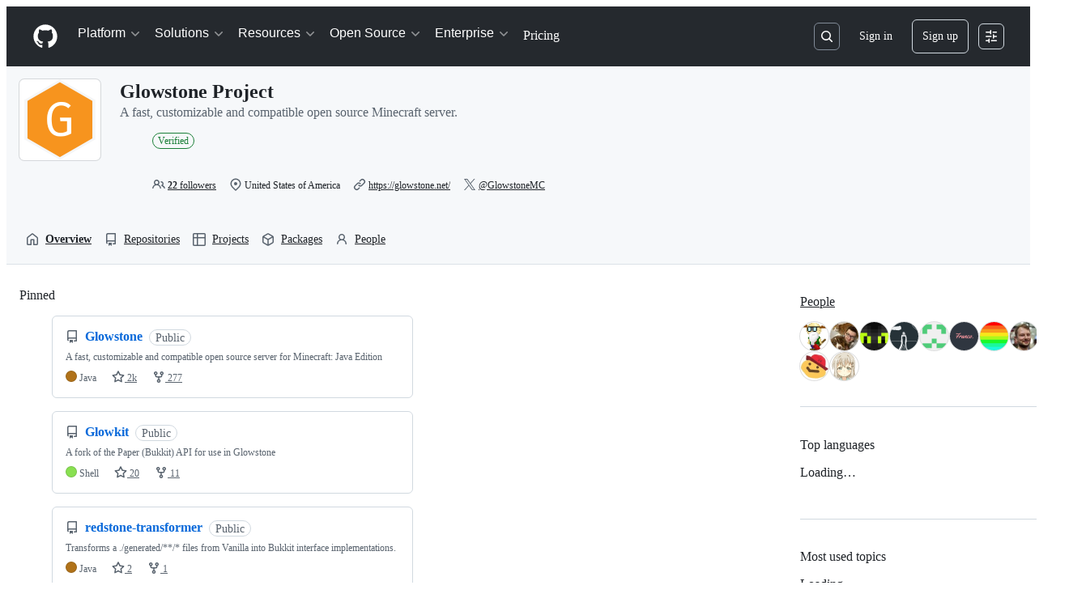

--- FILE ---
content_type: application/javascript
request_url: https://github.githubassets.com/assets/behaviors-60c2cc2d4c92.js
body_size: 69560
content:
(globalThis.webpackChunk_github_ui_github_ui=globalThis.webpackChunk_github_ui_github_ui||[]).push([[1732],{1965:(e,t,n)=>{"use strict";n.d(t,{R:()=>l});var r=n(51519),i=n(56038),a=n(82591),o=n(50467);let BatchedUpdatableContent=class BatchedUpdatableContent{onEvent(e,t,n){let r=this.intervals[t];if(r||(r=this.intervals[t]={interval:null,targets:new Set}),r.targets.add(e),r.interval)return;let i=()=>this.onInterval(t,n);r.interval=setInterval(i,t)}constructor(){(0,o._)(this,"intervals",{}),(0,o._)(this,"onInterval",(e,t)=>{let n=this.intervals[e];if(!n)return;let r=n.targets;if(0!==r.size){for(let e of(n.targets=new Set,r))document.body.contains(e)&&t(e);r.clear()}}),(0,o._)(this,"clear",()=>{for(let e in this.intervals)if(Object.prototype.hasOwnProperty.call(this.intervals,e)){let t=this.intervals[e];t&&(t.interval&&(clearInterval(t.interval),t.interval=null),t.targets.clear())}})}};let s=new BatchedUpdatableContent;function l(e=r.le){return function(t){let{gid:n,wait:r,event_updates:i}=t.detail.data,a=t.target,o=n?function(e,t){if(e.getAttribute("data-gid")===t)return e;for(let n of e.querySelectorAll("[data-url][data-gid]"))if(n.getAttribute("data-gid")===t)return n;return null}(a,n):a;if(o){let t=o.getAttribute("data-batched"),n=o.getAttribute("data-channel-event-name");if(n&&(void 0===i||!i.hasOwnProperty(n)))return;if(t){let n=Math.max(parseInt(t)||0,1e3);s.onEvent(o,n,e)}else setTimeout(e,r||0,o)}}}i.XC?.addEventListener(a.z.END,s.clear)},2362:(e,t,n)=>{"use strict";n.d(t,{Zf:()=>s,i5:()=>h,mW:()=>f});var r=n(77783),i=n(21067),a=n(82106),o=n(69599);let s={CACHE_HIT:"offline_cache.cache_hit",CACHE_MISS:"offline_cache.cache_miss",CACHE_EVICT:"offline_cache.cache_evict",CACHE_INVALID:"offline_cache.stale_structure",CACHE_EXPIRED:"offline_cache.expired_item",CACHE_SET:"offline_cache.cache_set",CACHE_TIMEOUT:"offline_cache.cache_timeout",CACHE_SESSION_DISABLED:"offline_cache.session_disabled",CACHE_READ_ERROR:"offline_cache.read_error",CACHE_EVICT_ERROR:"offline_cache.evict_error",CACHE_WRITE_ERROR:"offline_cache.write_error",CLEANUP_STARTED:"offline_cache.cleanup_started",CLEANUP_COMPLETED:"offline_cache.cleanup_completed",CLEANUP_ERROR:"offline_cache.cleanup_error",CLEANUP_ITEM_ERROR:"offline_cache.cleanup_item_error",ENTRIES_READ:"offline_cache.entries_read",ANY:"offline_cache.*",NONE:"offline_cache.none"},l=!1,c=class IndexedDbTimeoutError extends Error{constructor(e,t,n){super(`IndexedDB ${e} operation timed out after ${n}ms for key: ${t}`),this.name="IndexedDbTimeoutError"}},u="offline_cache::",d=()=>u+(0,i.cj)(),m=new Map;function h({validator:e,sendAnalyticsEvent:t,storeName:n="queries"}){let i=`${d()}:${n}`,u=m.get(i);if(u)return u;function h(e){return!!(e.state.dataUpdatedAt&&e.state.ttl&&Date.now()-e.state.dataUpdatedAt>e.state.ttl)||void 0!==e.state.cacheVersion&&1!==e.state.cacheVersion}let f=(0,r.y$)(d(),n);function p(){return(0,o.G7)("disable-indexdb-operations")}async function g(e,n,r,i){if(!(0,o.G7)("issues_cache_operation_timeout"))return e;let a=null,l=new Promise((e,o)=>{a=setTimeout(()=>{t(s.CACHE_TIMEOUT,i,{operation:r}),o(new c(r,i,n))},n)});try{let t=await Promise.race([e,l]);return a&&clearTimeout(a),t}catch(e){throw a&&clearTimeout(a),e}}async function b(){if(v.isCleanupRunning)return;v.isCleanupRunning=!0;let e=Date.now();try{t(s.CLEANUP_STARTED,"",{});let n=await (0,r.jO)(f),i=n.length,a=0;for(let[e,i]of n)try{h(i)&&(t(s.CACHE_EVICT,e.toString(),{reason:"periodic_cleanup"}),(0,r.yH)(e,f).catch(n=>{t(s.CLEANUP_ITEM_ERROR,e.toString(),{error:String(n)})}),a++)}catch(n){t(s.CLEANUP_ITEM_ERROR,e.toString(),{error:String(n)})}t(s.CLEANUP_COMPLETED,"",{removed_count:a,total_entries:i,duration_ms:Date.now()-e})}catch(e){t(s.CLEANUP_ERROR,"",{error:String(e)})}finally{v.isCleanupRunning=!1}}let v={cleanupIntervalId:void 0,isCleanupRunning:!1,async getItem(n,i){if(p())return;let a=l?{session_disabled:!0}:{},o=Date.now();try{let l=await g((0,r.Jt)(n,f),500,"read",n),c=Date.now()-o;if(!l?.state?.data)return void t(s.CACHE_MISS,n.toString(),{...i,...a,read_duration_ms:c});if(h(l)){this.removeItem(n),t?.("offline_cache.expired_item",n.toString(),{...i,...a,read_duration_ms:c});return}if(!e.Check(l.state.data))return void t(s.CACHE_INVALID,n.toString(),{...i,...a,read_duration_ms:c});let u=l.state.dataUpdatedAt?Date.now()-l.state.dataUpdatedAt:"N/A",d=l.state.ttl??"N/A";return t(s.CACHE_HIT,n.toString(),{...i,...a,age:u,ttl:d,preheat_source:l.state.preheatSource,read_duration_ms:c}),l}catch(r){let e=Date.now()-o;if(r instanceof c){t(s.CACHE_SESSION_DISABLED,n.toString(),{reason:"read_timeout",read_duration_ms:e}),t(s.CACHE_MISS,n.toString(),{...i,session_disabled:l,read_duration_ms:e,timeout:!0}),l=!0;return}throw r}},async setItem(e,n,i,o,u){if(p())return Promise.resolve();let d=l?{session_disabled:!0}:{},m=o??n.state.ttl,h={...n,state:{...n.state,dataUpdatedAt:i??n.state.dataUpdatedAt,ttl:m,cacheVersion:1}};(0,a.D)(e,t),t(s.CACHE_SET,e.toString(),{...u,...d,ttl:m});try{await g((0,r.hZ)(e,h,f),2e3,"write",e)}catch(e){if(e instanceof c)return;throw e}},removeItem:(e,n)=>(t(s.CACHE_EVICT,e.toString(),n),(0,r.yH)(e,f)),isBustedOrExpired:e=>h(e),async entries(){let e=Date.now(),n=await (0,r.jO)(f),i=Date.now()-e;return t(s.ENTRIES_READ,"",{duration_ms:i,entry_count:n.length}),n},cleanupExpiredEntries:b,stopPeriodicCleanup:function(){void 0!==v.cleanupIntervalId&&(clearInterval(v.cleanupIntervalId),v.cleanupIntervalId=void 0)}};return m.set(i,v),!function(e=36e5){let t;"undefined"!=typeof window&&("function"==typeof(t=window).requestIdleCallback?t.requestIdleCallback(()=>void b(),{timeout:1e4}):setTimeout(()=>void b(),1e4),v.cleanupIntervalId=window.setInterval(()=>void b(),e))}(),v}async function f(){try{let e=await window?.indexedDB?.databases?.();if(!e)return;let t=e.filter(e=>e.name?.startsWith(u)).map(async e=>{if(e.name)try{let t=indexedDB.open(e.name),n=await new Promise((e,n)=>{t.onsuccess=()=>e(t.result),t.onerror=()=>n(t.error)}),i=Array.from(n.objectStoreNames);n.close();let a=i.map(async t=>{if(e.name)try{let n=(0,r.y$)(e.name,t);await (0,r.IU)(n)}catch{}});await Promise.all(a)}catch{}});await Promise.allSettled(t)}catch{}}},4874:(e,t,n)=>{"use strict";let r;n.d(t,{Zm:()=>I,uY:()=>R,XA:()=>F,CI:()=>G,hz:()=>H,KE:()=>U});var i=n(69599),a=n(37285),o=n(82518),s=n(35750),l=n(18150),c=n(85242),u=n(50467);let d={status:"CLOSED",nextAttemptTime:null,failureCount:0},m="offline_cache.circuit_breaker";var h,f,p,g,b,v,y=new WeakMap,w=new WeakMap,E=new WeakMap,S=new WeakMap,A=new WeakMap,L=new WeakMap,C=new WeakMap,j=new WeakMap;let CircuitBreaker=class CircuitBreaker{constructor(e,t){(0,l._)(this,y,{writable:!0,value:void 0}),(0,l._)(this,w,{writable:!0,value:void 0}),(0,l._)(this,E,{writable:!0,value:null}),(0,u._)(this,"reportFailure",(e,t,n)=>{switch((0,s._)(this,w).lastErrorType&&(0,s._)(this,w).lastErrorType!==e&&(0,s._)(this,L).call(this,e),e){case"RateLimitError":return(0,s._)(this,S).call(this,t,n);case"ServiceUnavailableError":return(0,s._)(this,A).call(this);default:return}}),(0,u._)(this,"reportSuccess",()=>{(0,c._)(this,w,{status:"CLOSED",nextAttemptTime:null,failureCount:0}),null==(h=(0,s._)(f=this,E))||h.call(f,m,"success_reported")}),(0,u._)(this,"getStatus",()=>{if("CLOSED"===(0,s._)(this,w).status)return"CLOSED";console.log("nextAttemptTime:",(0,s._)(this,w).nextAttemptTime,"currentTime:",Date.now());let e=Date.now();return(0,s._)(this,w).nextAttemptTime&&e>=(0,s._)(this,w).nextAttemptTime?((0,c._)(this,w,{status:"CLOSED",nextAttemptTime:null,failureCount:0}),"CLOSED"):"OPEN"}),(0,l._)(this,S,{writable:!0,value:(e,t)=>{let n=null;if(void 0!==e){let t=1e3*e,r=Math.random()*t*.05;n=Date.now()+t+r}else n=void 0!==t?1e3*t+5e3*Math.random():(0,s._)(this,C).call(this,(0,s._)(this,w).failureCount+1);let r=((0,s._)(this,w).failureCount||0)+1,i=(0,s._)(this,j).call(this,(0,s._)(this,w),r),a={status:i,nextAttemptTime:n,failureCount:r,lastErrorType:"RateLimitError"};(0,c._)(this,w,a),null==(p=(0,s._)(g=this,E))||p.call(g,m,"error_reported",{error_type:"RateLimitError",new_status:i,failure_count:r,next_attempt_time:n})}}),(0,l._)(this,A,{writable:!0,value:()=>{let e=(0,s._)(this,C).call(this,(0,s._)(this,w).failureCount+1),t=((0,s._)(this,w).failureCount||0)+1,n="OPEN";(0,c._)(this,w,{status:n,nextAttemptTime:e,failureCount:t,lastErrorType:"ServiceUnavailableError"}),null==(b=(0,s._)(v=this,E))||b.call(v,m,"error_reported",{error_type:"ServiceUnavailableError",new_status:n,failure_count:t,next_attempt_time:e})}}),(0,l._)(this,L,{writable:!0,value:e=>{(0,c._)(this,w,{status:"CLOSED",nextAttemptTime:null,failureCount:0,lastErrorType:e})}}),(0,l._)(this,C,{writable:!0,value:e=>{let t=Math.min(5e3*2**(e-1),3e5),n=Math.random()*t*.25;return Date.now()+(t+n)}}),(0,l._)(this,j,{writable:!0,value:(e,t)=>"OPEN"===e.status||t>=1?"OPEN":"CLOSED"}),(0,c._)(this,y,e),(0,c._)(this,E,t),(0,c._)(this,w,d)}};var T=new WeakMap,_=new WeakMap;let k=new class LRUCache{get(e){let t=(0,s._)(this,T).get(e);return void 0!==t&&((0,s._)(this,T).delete(e),(0,s._)(this,T).set(e,t)),t}set(e,t){if((0,s._)(this,T).has(e)&&(0,s._)(this,T).delete(e),(0,s._)(this,T).set(e,t),(0,s._)(this,T).size>(0,s._)(this,_)){let e=(0,s._)(this,T).keys().next().value;void 0!==e&&(0,s._)(this,T).delete(e)}}delete(e){(0,s._)(this,T).delete(e)}clear(){(0,s._)(this,T).clear()}get size(){return(0,s._)(this,T).size}constructor(e){(0,l._)(this,T,{writable:!0,value:void 0}),(0,l._)(this,_,{writable:!0,value:void 0}),(0,c._)(this,T,new Map),(0,c._)(this,_,e)}}(250);function q(e,t,n){r&&r("hot_cache.error",t,{error_type:e,error_message:n instanceof Error?n.message:"Unknown error"})}let x={init(e){r=e},getItem(e){try{return k.get(e)}catch(t){q("get_item",e,t);return}},setItem(e,t){try{k.set(e,t)}catch(t){q("set_item",e,t)}},removeItem(e){try{k.delete(e)}catch(t){q("remove_item",e,t)}},sendAnalyticsEvent(...e){r?.(...e)},clear(){k.clear()},size:()=>k.size};var M=n(2362);let I={EXCLUDE_FROM_CACHE_KEY:"exclude_from_cache_key"},R={};function H(e,t,n,r,i){let a={...r,...Object.fromEntries(Object.entries(n).filter(([,e])=>void 0!==e))},o=Object.keys(a).sort(),s={};for(let e of o){if(i&&i.includes(e))continue;let t=a[e];null!=t&&(s[e]=t)}return`${e}-${t}#${JSON.stringify(s)}`}let P="IssueViewerViewQuery",O=/^https?:\/\/[^/]+\/([^/]+)\/([^/]+)\/issues\/(\d+)$/,D={lastResult:null,pendingEvent:null,listenerRegistered:!1,enabled:!1},B=(e,t)=>{(0,o.au)({name:"ISSUES_SHOW_HPC",value:e.detail.hpc,tags:{cpu:e.detail.cpu||"unknown",cache_result:t,mechanism:e.detail.mechanism||"unknown"}},void 0,1)},N=e=>{if(O.test(e.detail.name))if(null!==D.lastResult){let t=D.lastResult;D.lastResult=null,D.pendingEvent=null,B(e,t)}else D.pendingEvent=e},$=e=>{if(D.enabled&&null!==D.lastResult&&e===P&&D.pendingEvent){let e=D.lastResult,t=D.pendingEvent;D.lastResult=null,D.pendingEvent=null,B(t,e)}};function U(e,t,n,r,i,a){let o=H(e,n,r,i,a),s=x.getItem(o);if(s)return s.queryHash!==t?R:(n===P&&(D.lastResult="hit-hot",$(n)),x.sendAnalyticsEvent("hot_cache.hit",o,{}),s.state.data)}function F({storage:e,prefix:t,maxAgeMs:n,sendAnalyticsEvent:r}){let o=(0,i.G7)("issues_react_extended_preheat_analytics"),s=(0,i.G7)("issues_react_client_side_caching_cb"),l=(0,i.G7)("issues_react_custom_hpc_metric"),c=`${t}-circuit-breaker`,u=s?new CircuitBreaker(c,r):void 0;async function d(n,i,a,o,s){if(!e)return;let l=H(t,i,a,s,o?.[I.EXCLUDE_FROM_CACHE_KEY]);try{let t=await e.getItem(l,W(o));if(t&&t.queryHash!==n)return R;return t?.state.data}catch(e){r(M.Zf.CACHE_READ_ERROR,l,{error:String(e)});return}}async function m(t){if(e)try{x.removeItem(t),await e.removeItem(t)}catch(e){r(M.Zf.CACHE_EVICT_ERROR,t,{error:String(e)})}}async function h(n,i,a,o,s,l,c,u){if(!e)return;let d=H(t,i,a,c,l?.[I.EXCLUDE_FROM_CACHE_KEY]),m={queryHash:n,queryKey:Object.entries(a).flat(),state:{data:o,dataUpdatedAt:Date.now(),ttl:s,preheatSource:u}};try{u&&x.setItem(d,m),await e.setItem(d,m,void 0,void 0,W(l))}catch(e){r(M.Zf.CACHE_WRITE_ERROR,d,{error:String(e)})}}return l&&(D.listenerRegistered||(document.addEventListener("web-vitals:hpc",N),D.listenerRegistered=!0),D.enabled=!0),x.init(r),{persisterFn:async function(i,s,l,c,f,p,g,b,v){var y,w,E,S,A,L,C;let j,T=await d(s,l,c,g,b),_=H(t,l,c,b,g?.[I.EXCLUDE_FROM_CACHE_KEY]),k=void 0!==T&&T!==R,q=g?.preheat_source,M=!!q,P=!!g?.skip_cache,O=null,B=null;if(k?("object"==typeof T&&null!==T&&"data"in T&&(O=JSON.stringify(T.data)),(0,a.Av)({__trace:{query_name:g?.query_name,query_id:s,query_variables:c,duration_ms:1,cache_result:"hit"}}),M||P||(D.lastResult="hit",$(l),v?.(T),f.next(T),G())):(D.lastResult="miss",$(l)),M&&k){let e={queryHash:s,queryKey:Object.entries(c).flat(),state:{data:T,dataUpdatedAt:Date.now(),ttl:p,preheatSource:q}};x.setItem(_,e),o&&q&&r("offline_cache.preheat_noop",_,{preheatSource:q});return}let N=u?.getStatus()??"CLOSED";try{if(M&&"OPEN"===N)return;j=await i(k)}catch(e){if(k)return V([{message:e instanceof Error?e.message:"Unknown error"}]),T;throw e}let U=z(j);if(k&&U&&V(j.errors),M)if(U){let e=function(e){if(!e)return{shouldBackoff:!1};if("object"==typeof e&&"extensions"in e&&"object"==typeof e.extensions&&null!==e.extensions&&"backoff"in e.extensions){let t=e.extensions,n="string"==typeof t.errorType?t.errorType:void 0,r="number"==typeof t.retryAfter?t.retryAfter:void 0,i="number"==typeof t.resetTime?t.resetTime:void 0;return{shouldBackoff:!!t.backoff,errorType:n,retryAfter:r,resetTime:i}}return{shouldBackoff:!1}}(j);e.shouldBackoff&&u?.reportFailure(e.errorType??"Unknown",e.retryAfter,e.resetTime)}else"OPEN"===N&&u?.reportSuccess();let F=(y=j,!!(w=T)&&(w===R||!!y&&z(y))),W=!(!(E=j)||"object"==typeof E&&"errors"in E&&Array.isArray(E.errors)&&E.errors.length>0);if(e&&F)m(_);else if(W&&e){"object"==typeof j&&null!==j&&"data"in j&&(B=JSON.stringify(j.data));let e=(S=!!T,A=O,L=B,C=M,P?"force_refresh":S?A!==L?"changed":"unchanged":C?"pre_heated":"new");h(s,l,c,j,p??n,{...g,update_type:e},b,q)}if(!M)return j},retrieveQuery:d,tryCacheFetchResult:h}}function W(e){if(!e)return;let t={};for(let[n,r]of Object.entries(e))Object.values(I).includes(n)||(t[n]=r);return t}function z(e){return"object"==typeof e&&null!==e&&"errors"in e&&Array.isArray(e.errors)&&e.errors.length>0}function V(e){"undefined"!=typeof window&&window.dispatchEvent(new CustomEvent("stale-cache-warning",{detail:{errors:e}}))}function G(){"undefined"==typeof window||(0,o.Xl)()&&window.dispatchEvent(new CustomEvent("relay-cache-hit"))}},5747:()=>{let e;(e=document.createElement("div")).style.cssText="-ms-user-select: element; user-select: contain;","element"!==e.style.getPropertyValue("-ms-user-select")&&"contain"!==e.style.getPropertyValue("-ms-user-select")&&"contain"!==e.style.getPropertyValue("user-select")&&document.addEventListener("click",function(e){if(!(e.target instanceof Element))return;let t=e.target.closest(".user-select-contain");if(!t)return;let n=window.getSelection();if(!n||!n.rangeCount||!n.rangeCount||"Range"!==n.type)return;let r=n.getRangeAt(0).commonAncestorContainer;t.contains(r)||n.selectAllChildren(t)})},11418:(e,t,n)=>{"use strict";let r;n.d(t,{H:()=>x});var i=n(35750),a=n(18150),o=n(85242),s=n(88243),l=n(16213),c=n(10204),u=new WeakMap,d=new WeakSet;let AliveSession=class AliveSession extends c.ib{constructor(e,t,n,r,i){super(e,()=>(0,s._)(this,d,m).call(this),n,r,void 0,i),(0,l._)(this,d),(0,a._)(this,u,{writable:!0,value:void 0}),(0,o._)(this,u,t)}};function m(){return h((0,i._)(this,u))}async function h(e){let t=await f(e);return t&&t.url&&t.token?p(t.url,t.token):null}async function f(e){let t=await fetch(e,{headers:{Accept:"application/json"}});if(t.ok)return t.json();if(404===t.status)return null;throw Error("fetch error")}async function p(e,t){let n=await fetch(e,{method:"POST",mode:"same-origin",headers:{"Scoped-CSRF-Token":t}});if(n.ok)return n.text();throw Error("fetch error")}var g=n(70170),b=n(34095),v=n(82075),y=n(23683);function w(e,{channel:t,type:n,data:r}){for(let i of e)i.dispatchEvent(new CustomEvent(`socket:${n}`,{bubbles:!1,cancelable:!1,detail:{name:t,data:r}}))}var E=new WeakMap,S=new WeakMap,A=new WeakMap,L=new WeakMap,C=new WeakMap,j=new WeakSet;let T=class AliveSessionProxy{subscribe(e){let t=(0,i._)(this,S).add(...e);t.length&&(0,i._)(this,E).port.postMessage({subscribe:t});let n=new Set(t.map(e=>e.name)),r=e.reduce((e,t)=>{let r=t.topic.name;return(0,c.JR)(r)&&!n.has(r)&&e.add(r),e},new Set);r.size&&(0,i._)(this,E).port.postMessage({requestPresence:Array.from(r)})}unsubscribeAll(...e){let t=(0,i._)(this,S).drain(...e);t.length&&(0,i._)(this,E).port.postMessage({unsubscribe:t});let n=(0,i._)(this,A).removeSubscribers(e);this.sendPresenceMetadataUpdate(n)}updatePresenceMetadata(e){let t=new Set;for(let n of e)(0,i._)(this,A).setMetadata(n),t.add(n.channelName);this.sendPresenceMetadataUpdate(t)}sendPresenceMetadataUpdate(e){if(!e.size)return;let t=[];for(let n of e)t.push({channelName:n,metadata:(0,i._)(this,A).getChannelMetadata(n)});(0,i._)(this,E).port.postMessage({updatePresenceMetadata:t})}online(){(0,i._)(this,E).port.postMessage({online:!0})}offline(){(0,i._)(this,E).port.postMessage({online:!1})}hangup(){(0,i._)(this,E).port.postMessage({hangup:!0})}constructor(e,t,n,r,u,d){(0,l._)(this,j),(0,a._)(this,E,{writable:!0,value:void 0}),(0,a._)(this,S,{writable:!0,value:new c.m0}),(0,a._)(this,A,{writable:!0,value:new c.VH}),(0,a._)(this,L,{writable:!0,value:void 0}),(0,a._)(this,C,{writable:!0,value:new Map}),(0,o._)(this,L,u),(0,o._)(this,E,new SharedWorker(`${e}?module=true`,{name:`github-socket-worker-v3-${r}`,type:"module"})),(0,i._)(this,E).port.onmessage=({data:e})=>(0,s._)(this,j,_).call(this,e),(0,i._)(this,E).port.postMessage({connect:{url:t,refreshUrl:n,options:d}})}};function _(e){let{channel:t}=e;if("presence"===e.type){let n=(0,i._)(this,C).get(t);n||(n=(0,g.s)((e,n)=>{(0,i._)(this,L).call(this,e,n),(0,i._)(this,C).delete(t)},100),(0,i._)(this,C).set(t,n)),n((0,i._)(this,S).subscribers(t),e);return}(0,i._)(this,L).call(this,(0,i._)(this,S).subscribers(t),e)}async function k(){let e,t=(e=document.head.querySelector("link[rel=shared-web-socket-src]")?.getAttribute("href"))&&e.startsWith("/")?e:null;if(!t)return;let n=document.head.querySelector("link[rel=shared-web-socket]")?.href??null;if(!n)return;let r=document.head.querySelector("link[rel=shared-web-socket]")?.getAttribute("data-refresh-url")??null;if(!r)return;let i=document.head.querySelector("link[rel=shared-web-socket]")?.getAttribute("data-session-id")??null;if(!i)return;let a=(()=>{let e={};if(!(0,y.nr)()&&"SharedWorker"in window&&"true"!==(0,v.A)("localStorage").getItem("bypassSharedWorker"))try{return new T(t,n,r,i,w,e)}catch{}return new AliveSession(n,r,!1,w,e)})();return window.addEventListener("online",()=>a.online()),window.addEventListener("offline",()=>a.offline()),window.addEventListener("pagehide",()=>{"hangup"in a&&a.hangup()}),a}async function q(){return await b.G,k()}function x(){return r||(r=q())}},13026:(e,t,n)=>{"use strict";function r(e,t){var n,r,i,a,o,s;let l=e.closest("[data-notification-id]");t.hasAttribute("data-status")&&(n=l,r=t.getAttribute("data-status"),n.classList.toggle("notification-archived","archived"===r),n.classList.toggle("notification-unread","unread"===r),n.classList.toggle("notification-read","read"===r)),t.hasAttribute("data-subscription-status")&&(i=l,a=t.getAttribute("data-subscription-status"),i.classList.toggle("notification-unsubscribed","unsubscribed"===a)),t.hasAttribute("data-starred-status")&&(o=l,s=t.getAttribute("data-starred-status"),o.classList.toggle("notification-starred","starred"===s))}n.d(t,{T:()=>r})},14343:(e,t,n)=>{"use strict";function r(e,t,n){return[...function*(e,t){for(let n of e){let e=t(n);null!=e&&(yield e)}}(e,e=>{let n=t(e);return null!=n?[e,n]:null})].sort((e,t)=>n(e[1],t[1])).map(([e])=>e)}n.d(t,{d:()=>r})},15487:(e,t,n)=>{"use strict";n.d(t,{Cw:()=>a,ig:()=>s,mY:()=>o});var r=n(95439);function i(e){return e.hasAttribute("data-maxlength")?parseInt(e.getAttribute("data-maxlength")||""):e.maxLength}function a(e){return i(e)-(0,r.bV)(e.value)<0}function o(e){let t=i(e);!function(e,t,n){let i=n.closest(".js-characters-remaining-container");if(!i)return;let a=i.querySelector(".js-characters-remaining"),o=String(a.getAttribute("data-suffix")),s=t-(0,r.bV)(e);s<=20?(a.textContent=`${s} ${o}`,a.classList.toggle("color-fg-danger",s<=5),a.setAttribute("role","status"),a.hidden=!1):(a.setAttribute("role","none"),a.hidden=!0)}(e.value,t,e)}function s(e){for(let t of e.querySelectorAll(".js-characters-remaining-container"))o(t.querySelector(".js-characters-remaining-field"))}(0,n(87363).uE)(".js-characters-remaining-field",function(e){function t(){(e instanceof HTMLInputElement||e instanceof HTMLTextAreaElement)&&o(e)}t(),e.addEventListener("input",t),e.addEventListener("blur",()=>{e.removeEventListener("input",t)},{once:!0})})},25296:(e,t,n)=>{"use strict";n.d(t,{n:()=>a});var r=n(96123),i=n(34095);async function a(e){await i.K,o(e)}function o(e){let t=e.querySelectorAll(".js-responsive-underlinenav-item"),n=e.querySelector(".js-responsive-underlinenav-overflow"),r=s(n,e);if(!r)return;let i=!1;for(let n of t){let t=s(n,e);if(t){let e=t.left+n.offsetWidth>=r.left;!function(e,t){e.style.visibility=t?"hidden":"";let n=e.getAttribute("data-tab-item");if(n){let e=document.querySelector(`[data-menu-item=${n}]`);e instanceof HTMLElement&&(e.hidden=!t)}}(n,e),i=i||e}}n.style.visibility=i?"":"hidden"}function s(e,t){let n=e,r=n.ownerDocument;if(!r||!r.documentElement)return;let i=r.defaultView.HTMLElement,a=0,o=0;for(;n!==r.body&&n!==t;){if(a+=n.offsetTop||0,o+=n.offsetLeft||0,!(n.offsetParent instanceof i))return;n=n.offsetParent}return{top:a,left:o}}(0,n(21403).lB)(".js-responsive-underlinenav",{constructor:HTMLElement,subscribe:e=>(a(e),(0,r.Rt)(window,"resize",()=>o(e)))})},28233:(e,t,n)=>{"use strict";n.d(t,{_:()=>BaseBatchDeferredContentElement});var r=n(50467),i=n(31635),a=n(39595),o=n(69759),s=n(51987);let l=class AutoFlushingQueue{push(e){let t=`item-${this.index++}`;return this.timer&&(window.clearTimeout(this.timer),this.timer=null),this.elements.length>=this.limit&&this.flush(),this.timer=window.setTimeout(()=>{this.timer=null,this.flush()},this.timeout),this.elements.push([e,t]),t}onFlush(e){this.callbacks.push(e)}async flush(){let e=this.elements.splice(0,this.limit);0!==e.length&&await Promise.all(this.callbacks.map(t=>t(e)))}constructor(e=50,t=30){(0,r._)(this,"timeout",void 0),(0,r._)(this,"limit",void 0),(0,r._)(this,"elements",[]),(0,r._)(this,"timer",null),(0,r._)(this,"callbacks",[]),(0,r._)(this,"index",void 0),this.timeout=e,this.limit=t,this.index=0}};let BatchLoader=class BatchLoader{loadInBatch(e){let t=this.autoFlushingQueue.push(e);return new Promise(e=>this.callbacks.set(t,e))}async load(e){let t=new Map;for(let[n,r]of e)t.set(r,n);let n=new FormData;for(let[e,r]of t.entries())for(let t of r.inputs)n.append(`items[${e}][${t.name}]`,t.value);if(0===Array.from(n.values()).length)return;n.set("_method","GET");let r=await fetch(this.url,{method:"POST",body:n,headers:{Accept:"application/json",...(0,s.kt)()}});if(r.ok){let e=await r.json();if(!e||"object"!=typeof e||Array.isArray(e))throw Error("Malformed batch response");for(let t in e){let n=this.callbacks.get(t);if(n){let r=e[t];this.validate(r),n(r)}}}}constructor(e,t){(0,r._)(this,"autoFlushingQueue",void 0),(0,r._)(this,"url",void 0),(0,r._)(this,"callbacks",void 0),(0,r._)(this,"validate",void 0),this.url=e,this.callbacks=new Map,this.autoFlushingQueue=new l,this.autoFlushingQueue.onFlush(async e=>{this.load(e)}),this.validate=t}};let BaseBatchDeferredContentElement=class BaseBatchDeferredContentElement extends HTMLElement{async connectedCallback(){let e=await this.batchLoader.loadInBatch(this);this.update(e)}get batchLoader(){let e=this.getAttribute("data-url");if(!e)throw Error(`${this.tagName} element requires a data-url attribute`);let t=this.batchLoaders.get(e);return t||(t=new BatchLoader(e,e=>this.validate(e)),this.batchLoaders.set(e,t)),t}};let c=new Map,u=class BatchDeferredContentElement extends BaseBatchDeferredContentElement{validate(e){if("string"!=typeof e)throw Error("Batch deferred content was not a string")}update(e){let t=(0,o.B)(document,e);this.replaceWith(t)}constructor(...e){super(...e),(0,r._)(this,"batchLoaders",c)}};(0,i.Cg)([a.zV],u.prototype,"inputs",void 0),u=(0,i.Cg)([a.p_],u)},28368:(e,t,n)=>{"use strict";let r,i,a,o,s,l,c,u,d,m,h,f,p,g,b,v,y;var w=n(47643),E=n(97797);(0,E.on)("deprecatedAjaxSend","[data-remote]",function(e){e.currentTarget!==e.target||e.defaultPrevented||e.currentTarget.classList.add("loading")}),(0,E.on)("deprecatedAjaxComplete","[data-remote]",function(e){e.currentTarget===e.target&&e.currentTarget.classList.remove("loading")});var S=n(58371);(0,S.JW)("form.js-ajax-pagination, .js-ajax-pagination form",async function(e,t){let n,r=e.closest(".js-ajax-pagination");try{n=await t.html()}catch(e){if(e.response&&404===e.response.status)return void r.remove();throw e}r.replaceWith(n.html),(0,E.h)(e,"page:loaded")}),n(50072);var A=n(21403),L=n(82518);let C=["system","disabled"].map(e=>`html[data-a11y-animated-images="${e}"] img[data-animated-image]`).join(", ");(0,A.lB)(C,e=>{if(!(e instanceof HTMLImageElement)||e.closest("a")&&!(e.parentElement instanceof HTMLAnchorElement))return;let t=e.parentElement,n=null;if(t instanceof HTMLAnchorElement){if(t.childElementCount>1)return;(n=t).setAttribute("data-target","animated-image.originalLink"),t=n.parentElement}e.removeAttribute("data-animated-image"),e.setAttribute("data-target","animated-image.originalImage");let r=n?n.cloneNode(!0):e.cloneNode(!0),i=document.createElement("animated-image");i.appendChild(r),t?.replaceChild(i,n||e),(0,L.iv)({incrementKey:"ANIMATED_IMAGE_PLAYER_WRAPPED",requestUrl:window.location.href})});var j=n(4559),T=n(13195);let _=new WeakMap;function k(e,t){t.classList.remove("is-loading","successed","errored","warn"),e.classList.remove("is-autocheck-loading","is-autocheck-successful","is-autocheck-errored");let n=t.querySelector("p.note");if(n){let e=_.get(n);e&&(n.innerHTML=e)}"DL"===t.tagName?(t.querySelector("dd.error")?.remove(),t.querySelector("dd.warning")?.remove(),t.querySelector("dd.success")?.remove()):(t.querySelector("div.error")?.remove(),t.querySelector("div.warning")?.remove(),t.querySelector("div.success")?.remove())}function q(e){e&&(0,T.t)(e)}(0,A.lB)("auto-check",function(e){let t;if(e.classList.contains("js-prevent-default-behavior"))return;let n=e.querySelector("input");if(!n||n.classList.contains("js-prevent-default-behavior"))return;let r=n.closest(".form-group")||e,i=n.form;function a(){return t||(t=`input-check-${(1e4*Math.random()).toFixed(0)}`),t}let o=n.getAttribute("aria-describedby");n.addEventListener("focusout:delay",()=>{n.classList.contains("js-nux-blank-field")||n.setAttribute("aria-describedby",[t,o].join(" "))}),n.classList.contains("js-nux-input")&&n.addEventListener("focusin",()=>{n.classList.contains("js-nux-blank-field")||n.setAttribute("aria-describedby",[t,o].join(" "))});let s=r.querySelector("p.note");s&&(s.id||(s.id=a()),_.set(s,s.innerHTML)),e.addEventListener("loadstart",()=>{k(n,r),r.classList.add("is-loading"),n.classList.add("is-autocheck-loading"),q(i)}),e.addEventListener("loadend",()=>{r.classList.remove("is-loading"),n.classList.remove("is-autocheck-loading")}),n.addEventListener("auto-check-success",async e=>{n.classList.add("is-autocheck-successful"),r.classList.add("successed"),q(i);let{response:t}=e.detail;if(!t)return;let o=await t.text();if(o){if(s instanceof HTMLElement)s.innerHTML=o,(0,j.C)(s);else{let e=200===t.status,i="DL"===r.tagName?"dd":"div",s=document.createElement(i);s.id=a(),e?(s.classList.add("success"),s.classList.add("js-nux-sr-only")):s.classList.add("warning"),s.innerHTML=o,r.append(s),r.classList.add(e?"successed":"warn"),(0,j.C)(s),e&&(s.hidden=document.activeElement!==n)}(0,E.h)(n,"auto-check-message-updated")}}),n.addEventListener("auto-check-error",async e=>{n.classList.add("is-autocheck-errored"),r.classList.add("errored"),q(i);let{response:t}=e.detail;if(!t)return;let o=await t.text();if(s instanceof HTMLElement)s.innerHTML=o||"Something went wrong",(0,j.C)(s);else{let e="DL"===r.tagName?"dd":"div",t=document.createElement(e);t.id=a(),t.classList.add("error"),t.innerHTML=o||"Something went wrong",r.append(t),(0,j.C)(t)}}),n.addEventListener("input",()=>{if(n.removeAttribute("aria-describedby"),n.classList.contains("js-nux-input")&&n.setAttribute("aria-describedby",[o].join(" ")),document.getElementById("captcha-container-nux")){let e=r.querySelector(".success");e&&e.remove();let t=n.nextElementSibling?.nextElementSibling;t?.textContent?.includes("cannot be blank")&&(t.remove(),n.classList.remove("is-autocheck-errored"),n.classList.remove("js-nux-blank-field"))}n.value||k(n,r)}),n.addEventListener("blur",()=>{let e=document.getElementById("captcha-container-nux"),t=r.querySelector(".success");e&&t?(t.classList.add("js-nux-sr-only"),(0,j.C)(t)):t&&(t.hidden=!0)}),n.addEventListener("focus",()=>{let e=r.querySelector(".success");e&&(e.hidden=!1,e.classList.add("js-nux-sr-only"))}),i?.addEventListener("reset",()=>{k(n,r)})});var x=n(96907);function M(e){let t=e.closest("form");if(!t)return;let n=t.querySelector(".js-auto-complete-button");n instanceof HTMLButtonElement&&(n.disabled=!e.value)}(0,A.lB)("auto-complete",function(e){e.addEventListener("loadstart",()=>e.classList.add("is-auto-complete-loading")),e.addEventListener("loadend",()=>e.classList.remove("is-auto-complete-loading"))}),(0,A.lB)("auto-complete",{constructor:x.Ay,initialize:M}),(0,E.on)("auto-complete-change","auto-complete",function(e){M(e.currentTarget)});var I=n(46865),R=n(69759),H=n(53627),P=n(51987);let O=null;(0,E.on)("submit","[data-autosearch-results-container]",async function(e){let t=e.currentTarget;if(!(t instanceof HTMLFormElement))return;e.preventDefault(),O?.abort(),t.classList.add("is-sending");let n=new URL(t.action,window.location.origin),i=t.method,a=new FormData(t),o=(0,I.K3)(n,a),s=null;"get"===i?n.search=o:s=a;let{signal:l}=O=new AbortController,c=new Request(n.toString(),{method:i,body:s,signal:l,headers:{Accept:"text/html",...(0,P.kt)()}}),u=null;try{u=await fetch(c)}catch{}if(t.classList.remove("is-sending"),!u||!u.ok||l.aborted)return;let d=t.getAttribute("data-autosearch-results-container"),m=d?document.getElementById(d):null;if(m){let e=m.style.height;m.style.height=getComputedStyle(m).height,m.textContent="",void 0!==r&&clearTimeout(r);let t=m.hasAttribute("data-delay-results"),n=await u.text(),i=(0,R.B)(document,n).querySelector("[data-autosearch-results]")||(0,R.B)(document,n).firstElementChild;r=setTimeout(()=>{m.appendChild((0,R.B)(document,n)),(0,j.C)(i),requestAnimationFrame(()=>{m.style.height=e})},500*!!t)}(0,H.bj)(`?${o}`)});var D=n(33303),B=n(87363);(0,B.uE)("input[data-autoselect], textarea[data-autoselect]",async function(e){await (0,D.k2)(),e.select()});var N=n(70170),$=n(96123);function U(e){let t=e.target;if(!(t instanceof HTMLInputElement)&&!(t instanceof HTMLSelectElement))return;let n=t.form;(0,I.k_)(n)}(0,E.on)("change","form[data-autosubmit]",function(e){let t=e.currentTarget;(0,I.k_)(t)}),(0,E.on)("change","input[data-autosubmit], select[data-autosubmit]",U);let F=(0,N.s)(U,300);(0,A.lB)("input[data-throttled-autosubmit]",{subscribe:e=>(0,$.Rt)(e,"input",F)}),n(28233);var W=n(19117),z=n(82247),V=n(54563);let G=[".unstyled-additional-seats-price-obj",".unstyled-base-price-obj",".unstyled-final-price-obj"],X=null;async function K(e){let t=e.getAttribute("data-item-name")||"items",n=e.value,r=new URL(e.getAttribute("data-url"),window.location.origin),i=new URLSearchParams(r.search.slice(1)),a=parseInt(e.getAttribute("data-item-minimum"))||0,o=parseInt(e.getAttribute("data-item-maximum"))||1e3,s=parseInt(e.getAttribute("data-item-count"))||0,l=Math.max(a,parseInt(n)||0),c=l>o,u=document.querySelector(".js-downgrade-button"),d=document.getElementById("downgrade-disabled-message");u instanceof HTMLButtonElement&&(u.disabled=l===s),d instanceof HTMLElement&&u instanceof HTMLButtonElement&&(d.hidden=!u.disabled),i.append(t,l.toString()),document.querySelector(".js-transform-user")&&i.append("transform_user","1"),r.search=i.toString(),X?.abort();let{signal:m}=X=new AbortController,h=null;try{let e=await fetch(r.toString(),{signal:m,headers:{Accept:"application/json"}});if(!e.ok)return;h=await e.json()}catch{}if(m.aborted||!h)return;let f=document.querySelector(".js-contact-us");f&&f.classList.toggle("d-none",!c);let p=document.querySelector(".js-payment-summary");p&&p.classList.toggle("d-none",c);let g=document.querySelector(".js-submit-billing");if(g instanceof HTMLElement&&(g.hidden=c),!h.url.includes("organizations/signup_billing")){let e=document.querySelector(".js-billing-section");e&&e.classList.toggle("has-removed-contents",h.free||h.is_enterprise_cloud_trial)}let b=document.querySelector(".js-upgrade-info");b&&b.classList.toggle("d-none",l<=0);let v=document.querySelector(".js-downgrade-info");v&&v.classList.toggle("d-none",l>=0);let y=document.querySelector(".js-extra-seats-line-item");y&&y.classList.toggle("d-none",h.no_additional_seats),document.querySelector(".js-seat-field")&&function(e){for(let t of document.querySelectorAll(".js-seat-field")){let n=t.getAttribute("data-item-maximum"),r=t?.parentNode?.querySelector(".Popover");n&&n.length&&(parseInt(e,10)>parseInt(n,10)?(t.classList.add("color-border-danger-emphasis"),r?.removeAttribute("hidden")):(t.classList.remove("color-border-danger-emphasis"),r?.setAttribute("hidden","true")))}}(n);let w=document.querySelector(".js-minimum-seats-disclaimer");w&&(w.classList.toggle("tooltipped",5===h.seats),w.classList.toggle("tooltipped-nw",5===h.seats));let E=h.selectors;for(let e in E)for(let t of document.querySelectorAll(e)){var S,A;if(A=e,G.includes(A)&&"string"!=typeof(S=E[e])&&"number"!=typeof S&&"default_currency"in S&&"local_currency"in S)t.textContent="",t.appendChild(J("default-currency",E[e].default_currency)),t.appendChild(J("local-currency",E[e].local_currency));else t.textContent=E[e]}(0,H.bj)(h.url)}function J(e,t){let n=document.createElement("span");return n.classList.add(e),n.textContent=t,n}(0,E.on)("click",".js-org-signup-duration-change",e=>{e.preventDefault();let t=e.currentTarget.getAttribute("data-plan-duration");for(let e of(function(e){let t="year"===e?"month":"year";for(let t of document.querySelectorAll(".js-plan-duration-text"))t.textContent=e;for(let t of document.querySelectorAll(".unstyled-available-plan-duration-adjective"))t.textContent=`${e}ly`;for(let e of document.querySelectorAll(".js-org-signup-duration-change"))e.setAttribute("data-plan-duration",t);let n=document.getElementById("signup-plan-duration");n&&(n.value=e)}(t),function(e){for(let t of document.querySelectorAll(".js-seat-field")){let n=new URL(t.getAttribute("data-url"),window.location.origin),r=new URLSearchParams(n.search.slice(1));r.delete("plan_duration"),r.append("plan_duration",e),n.search=r.toString(),t.setAttribute("data-url",n.toString())}}(t),document.querySelectorAll(".js-seat-field")))K(e);for(let e of document.querySelectorAll(".js-unit-price"))e.hidden=!e.hidden}),(0,E.on)("change",".js-org-signup-duration-toggle",function({currentTarget:e}){let t=new URL(e.getAttribute("data-url"),window.location.origin);(0,V.softNavigate)(t.toString())}),(0,A.lB)(".js-addon-purchase-field",{constructor:HTMLInputElement,add(e){(0,z.A)(e)&&K(e),(0,W.Up)(e,function(){K(e)})}}),(0,A.lB)(".js-addon-downgrade-field",{constructor:HTMLSelectElement,add(e){(0,z.A)(e)&&K(e),e.addEventListener("change",function(){K(e)})}}),(0,E.on)("details-menu-selected",".js-organization-container",function(e){let t=document.querySelector(".js-addon-purchase-field"),n=e.target.querySelector("input:checked");if(t instanceof HTMLInputElement&&n instanceof HTMLInputElement){let e=n.getAttribute("data-upgrade-url");e&&(t.setAttribute("data-url",e),t.value="0",K(t))}},{capture:!0}),(0,B.eC)(".js-csv-filter-field",function(e){let t=e.target.value.toLowerCase();for(let e of document.querySelectorAll(".js-csv-data tbody tr"))e instanceof HTMLElement&&e.textContent&&(e.hidden=!!t&&!e.textContent.toLowerCase().includes(t))});var Y=n(53419);function Z(e,t=!1){for(let[n,r]of Object.entries({"tooltipped-nw":"tooltipped-sw","tooltipped-n":"tooltipped-s","tooltipped-ne":"tooltipped-se"})){let i=t?r:n,a=t?n:r;for(let t of e.querySelectorAll(`.${i}`))t.classList.replace(i,a)}}(0,A.lB)(".js-blob-header.is-stuck",{add(e){Z(e)},remove(e){Z(e,!0)}}),(0,E.on)("click",".js-blob-dropdown-click",e=>{let t=e.currentTarget.getAttribute("data-dropdown-tracking");if(!t)return;let n=JSON.parse(t);(0,Y.BI)(n.type,n.context)}),(0,E.on)("change",".js-branch-protection-integration-select-input",function(e){let t=e.target,n=t?.closest(".js-branch-protection-integration-select"),r=n?.querySelector(".js-branch-protection-integration-select-current"),i=t?.closest(".js-branch-protection-integration-select-item"),a=i?.querySelector(".js-branch-protection-integration-select-label");r&&a&&n&&(r.innerHTML=a.innerHTML,n.open=!1)});let Q=null;async function ee(e){let t=e.target;if(!(t instanceof HTMLElement))return;let n=t.querySelector(".js-bulk-actions"),r=!!t.querySelector(".js-bulk-actions-toggle:checked");Q?.abort();let{signal:i}=Q=new AbortController,a="";try{let e=await fetch(function(e){let t=new URL(e.getAttribute("data-bulk-actions-url"),window.location.origin),n=new URLSearchParams(t.search.slice(1)),r=e.getAttribute("data-bulk-actions-parameter"),i=Array.from(e.querySelectorAll(".js-bulk-actions-toggle:checked"));if(r)for(let e of i.map(e=>e.closest(".js-bulk-actions-item").getAttribute("data-bulk-actions-id")).sort())n.append(`${r}[]`,e);else for(let e of i.sort((e,t)=>e.value>t.value?1:-1))n.append(e.name,e.value);return t.search=n.toString(),t.toString()}(t),{signal:i,headers:{...(0,P.kt)()}});if(!e.ok)return;a=await e.text()}catch{}i.aborted||a&&(r?(et(t),n.innerHTML=a):(n.innerHTML=a,et(t)),(0,E.h)(t,"bulk-actions:updated"))}function et(e){let t=document.querySelector(".js-membership-tabs");if(t){let n=e.querySelectorAll(".js-bulk-actions-toggle:checked");t.classList.toggle("d-none",n.length>0)}}function en(e){e.preventDefault(),e.stopPropagation()}(0,E.on)("change",".js-bulk-actions-toggle",function(e){let t=e.currentTarget.closest(".js-bulk-actions-container");(0,E.h)(t,"bulk-actions:update")}),(0,E.on)("bulk-actions:update",".js-bulk-actions-container",(0,N.s)(ee,100)),(0,A.lB)("a.btn.disabled",{subscribe:e=>(0,$.Rt)(e,"click",en)});var er=n(15487),ei=n(15955);(0,A.lB)(".js-check-all-container",{constructor:HTMLElement,subscribe:ei.A});var ea=n(31315),eo=n(2362);let es="logout-was-successful";if((0,ea.OR)(es).length>0){for(let e of[sessionStorage,localStorage])try{e.clear()}catch{}(0,eo.mW)(),(0,ea.Yj)(es)}function el(e){eu.delete(e),ec(e)}function ec(e){let t=e.querySelector(".js-clipboard-copy-icon"),n=e.querySelector(".js-clipboard-check-icon");e.classList.toggle("ClipboardButton--success"),t&&t.classList.toggle("d-none"),n&&(n.classList.contains("d-sm-none")?n.classList.toggle("d-sm-none"):n.classList.toggle("d-none"))}(0,E.on)("clipboard-copy","[data-copy-feedback]",e=>{let t=e.currentTarget,n=t.getAttribute("data-copy-feedback"),r=t.getAttribute("aria-label"),i=t.getAttribute("data-tooltip-direction")||"s",a=t.getAttribute("data-announce-selector")||void 0,o=a?document.querySelector(a):void 0;t.setAttribute("aria-label",n),t.classList.add("tooltipped",`tooltipped-${i}`),t instanceof HTMLElement&&((0,j.C)(t,{element:o??void 0}),setTimeout(()=>{r?t.setAttribute("aria-label",r):t.removeAttribute("aria-label"),t.classList.remove("tooltipped",`tooltipped-${i}`)},2e3))});let eu=new WeakMap;(0,E.on)("clipboard-copy",".js-clipboard-copy:not([data-view-component])",function({currentTarget:e}){if(!(e instanceof HTMLElement))return;let t=eu.get(e);t?clearTimeout(t):ec(e),eu.set(e,window.setTimeout(el,2e3,e))}),(0,E.on)("click",".readme-edit .js-readme-task-button",function(e){let t=e.currentTarget,n=t.nextElementSibling;if(n&&n.classList.contains("js-readme-form")){t.hidden=!0,n.hidden=!1;let e=n.querySelector("textarea");e&&e.focus()}}),(0,E.on)("click",".readme-edit .js-comment-edit-button",function(e){let t=e.currentTarget.closest(".js-comment");if(t){t.classList.add("is-comment-editing");let n=t.querySelector(".js-readme-form");n&&(n.hidden=!1);let r=n?.querySelector("textarea");r&&r.focus(),e.preventDefault()}}),(0,E.on)("click",".readme-edit .js-readme-form .js-comment-cancel-button",function(e){let t=e.currentTarget,n=t.closest(".js-readme-form"),r=n?.previousElementSibling,i=t.closest(".js-comment");if(n&&r&&r.classList.contains("js-readme-task-button"))r.hidden=!1,n.hidden=!0,e.preventDefault();else if(i){i.classList.remove("is-comment-editing");let t=i.querySelector(".js-readme-form");t&&(t.hidden=!0),e.preventDefault()}}),(0,E.on)("submit",".readme-edit .js-readme-form form",function(e){let t=e.currentTarget.closest(".js-readme-form"),n=t?.previousElementSibling,r=t?.querySelector("textarea"),i=r?.value||"";if(t){let r=()=>{if(i.trim())window.location.reload();else if(n&&n.classList.contains("js-readme-task-button"))t.hidden=!0,n.hidden=!1;else{let e=t?.closest(".js-comment");e&&(e.classList.remove("is-comment-editing"),t.hidden=!0),window.location.reload()}},a=e.currentTarget;a.addEventListener("ajax:success",r),a.addEventListener("ajax:complete",r);let o=e=>{e.target===a&&(r(),document.removeEventListener("ajax:complete",o))};document.addEventListener("ajax:complete",o),setTimeout(function(){window.location.reload()},2e3)}});var ed=n(38102),em=n(51519);function eh(e,t){let n=e.closest(".js-write-bucket");n&&n.classList.toggle("focused",t)}function ef(e){let t=e.currentTarget;t instanceof Element&&eh(t,!1)}(0,E.on)("click",".errored.js-remove-error-state-on-click",function({currentTarget:e}){e.classList.remove("errored")}),(0,S.JW)(".js-new-comment-form",async function(e,t){let n,r;(r=e.querySelector(".js-comment-form-error"))instanceof HTMLElement&&(r.hidden=!0);try{n=await t.json()}catch(t){(0,ed.N7)(t),function(e,t){let n="There was a problem saving your comment.",r="Please try again.";if(t.response)if(422===t.response.status){let e=t.response.json;e.errors&&(Array.isArray(e.errors)?n+=` Your comment ${e.errors.join(", ")}.`:n=e.errors)}else 200===t.response.status&&(r="Please reload the page and try again.");n+=` ${r}`;let i=e.querySelector(".js-comment-form-error");if(i instanceof HTMLElement){i.textContent=n,i.hidden=!1;let e=i.closest("div.form-group.js-remove-error-state-on-click");e&&e.classList.add("errored")}}(e,t)}if(!n)return;for(let t of(e.reset(),e.querySelectorAll(".js-resettable-field")))(0,I.m$)(t,t.getAttribute("data-reset-value")||"");let i=e.querySelector(".js-write-tab");if(i instanceof HTMLElement){let e;(e=i.getBoundingClientRect()).top>=0&&e.left>=0&&e.bottom<=(window.innerHeight||document.documentElement.clientHeight)&&e.right<=(window.innerWidth||document.documentElement.clientWidth)&&i.click()}let a=n.json.updateContent;for(let e in a){let t=a[e],n=document.querySelector(e);n instanceof HTMLElement?(0,em.Uv)(n,t):console.warn(`couldn't find ${e} for immediate update`)}(0,E.h)(e,"comment:success")}),(0,A.lB)(".js-comment-and-button",{constructor:HTMLButtonElement,initialize(e){let t,n=e.form.querySelector(".js-comment-field"),r=n=>{let r=n.currentTarget.value.trim();if(r!==t){let n;t=r,(n=e.querySelector(".js-form-action-text")||e).textContent=r?e.getAttribute("data-comment-text"):n.getAttribute("data-default-action-text")}};return{add(){n.addEventListener("input",r),n.addEventListener("change",r)},remove(){n.removeEventListener("input",r),n.removeEventListener("change",r)}}}}),n(98032),(0,B.uE)(".js-comment-field",function(e){eh(e,!0),e.addEventListener("blur",ef,{once:!0})});var ep=n(95439),eg=n(44358),eb=n(76641),ev=n(88567),ey=n(50467),ew=n(95754);let eE=new WeakMap,eS=class CaretPosition{get top(){return this.coords.top}get left(){return this.coords.left}get height(){return this.coords.height}currentChar(e=1){return this.textArea.value.substring(this.index-e,this.index)}checkLine(e){return e<this.coords.top?-1:+(e>this.coords.top+this.coords.height)}xDistance(e){return Math.abs(this.left-e)}constructor(e,t,n){(0,ey._)(this,"index",void 0),(0,ey._)(this,"coords",void 0),(0,ey._)(this,"textArea",void 0),this.index=e,this.coords=t,this.textArea=n}};function eA(e,t){let n;if(eE.has(e)?n=eE.get(e):(n=new Map,eE.set(e,n)),n.has(t))return n.get(t);{let r=new eS(t,(0,ew.A)(e,t),e);return n.set(t,r),r}}let eL=(e,t,n,r,i,a)=>{if(n===t)return n;let o=e=>{let t=e.filter(e=>0===e.checkLine(i)).sort((e,t)=>e.xDistance(r)>t.xDistance(r)?1:-1);return 0===t.length?n:t[0].index};if(n-t==1)return o([eA(e,t),eA(e,n)]);if(n-t==2)return o([eA(e,t),eA(e,n-1),eA(e,n)]);let s=Math.floor((n+t)/2);if(s===t||s===n)return s;let l=eA(e,s);return i>l.top+l.height?eL(e,s+1,n,r,i,a+1):i<l.top?eL(e,t,s-1,r,i,a+1):3>l.xDistance(r)?s:l.left<r?0!==eA(e,s+1).checkLine(i)?s:eL(e,s+1,n,r,i,a+1):l.left>r?0!==eA(e,s-1).checkLine(i)?s:eL(e,t,s-1,r,i,a+1):s};var eC=n(77982);let ej=new Map;(0,A.lB)(".js-paste-markdown",{initialize(e){let t,n=e.hasAttribute("data-paste-url-links-as-plain-text");return{add(){t=(0,eg.B1)(e,{defaultPlainTextPaste:{urlLinks:n}}).unsubscribe},remove(){t()}}}});let eT=new WeakMap;function e_(e){return["video/mp4","video/quicktime"].includes(e.file.type)}function ek(e){if(e_(e))return`
Uploading ${e.file.name}\u{2026}
`;let t=e.isImage()||"image/webp"===e.file.type?"!":"";return`${t}[Uploading ${e.file.name}\u{2026}]()`}function eq(e){let t=e.target.closest("form");if(t){let e=t.querySelector(".btn-primary");e&&(e.disabled=!0)}}function ex(e){let t=e.target.closest("form");if(t){let e=t.querySelector(".btn-primary");e&&(e.disabled=!1)}}async function eM(e){var t,n;let{attachment:r}=e.detail,i=e.currentTarget;eO("",r.isImage()||"image/webp"===r.file.type?await eI(r):e_(r)?(t=r,`
${t.href}
`):(n=r,`[${n.file.name}](${n.href})`),e,i),ej.size>0&&function(){for(let e of document.querySelectorAll(".issue-form-textarea"))for(let[t,n]of ej)e.value.includes(t)&&((0,ep.ee)(e,t,n,document.activeElement===e),ej.delete(t))}()}async function eI(e){let t=await eR(e.file),n=e.file.name.replace(/[[\]\\"<>&]/g,".").replace(/\.{2,}/g,".").replace(/^\.|\.$/gi,"").replace(/\.[^.]+$/,"").replace(/\./g," "),r=e.href||"";return(0,ev.TG)(t,r,n)}async function eR(e){let t=null;try{t=await (0,ev.pF)(e)}catch{return{width:0,height:0,ppi:0}}return t||{width:0,height:0,ppi:0}}function eH(e){let t=ek(e);return e_(e)?`
${t}
`:`${t}
`}function eP(e){var t;let n=e.currentTarget.querySelector(".js-comment-field"),r=(t=e.detail.attachment,eT.get(t)||eH(t));if(n)n.setCustomValidity(""),(0,ep.ee)(n,r,"");else{let t=eD(e.currentTarget);if(!t)return void(0,eC.R)("upload:editor:change",e.currentTarget,{state:"failed",placeholder:r,replacementText:""});let n=t.getSearchCursor(r);n.findNext(),n.replace("")}}function eO(e,t,n,r){let i=(r||n.currentTarget).querySelector(".js-comment-field"),a=(r||n.currentTarget).querySelector(".js-file-upload-loading-text"),o=ek(n.detail.attachment),{batch:s}=n.detail;if(i){let r=i.value.substring(i.selectionStart,i.selectionEnd);if("uploading"===e){let e;e=r.length?(0,ep.tJ)(i,r,o):(0,ep.bc)(i,o,{appendNewline:!0}),eT.set(n.detail.attachment,e)}else i.value.includes(o)||ej.set(o,t),(0,ep.ee)(i,o,t,document.activeElement===i);s.isFinished()?ex(n):eq(n)}else{let i=eD(r||n.currentTarget);if(i)if("uploading"===e)if(i.getSelection().length)i.replaceSelection(o);else{let e=i.getCursor(),t=eH(n.detail.attachment);i.replaceRange(t,e)}else{let e=i.getSearchCursor(o);e.findNext(),e.replace(t)}else(0,eC.R)("upload:editor:change",r||n.currentTarget,{state:""===e?"uploaded":"uploading",placeholder:o,replacementText:""===e?t:eH(n.detail.attachment)});s.isFinished()?ex(n):eq(n)}if(a){let e=a.getAttribute("data-file-upload-message");a.textContent=`${e} (${s.uploaded()+1}/${s.size})`}}function eD(e){let t=e.querySelector(".js-code-editor");if(!t)return;let n=(0,eb.j)(t);if(n)return n.editor}function eB(e){e.stopPropagation();let t=e.currentTarget;if(!t)return;let n=t.querySelector(".js-comment-field");if(n){let t,r,i,a,o;t=n.getBoundingClientRect(),"dragenter"===e.type&&eE.delete(n),r=e.clientX-t.left,i=e.clientY-t.top+n.scrollTop,a=n.value.length,o=eL(n,0,a,r,i,0),n.setSelectionRange(o,o)}else{let n=eD(t);if((0,eC.R)("upload:editor:cursor",t,{left:e.clientX,top:e.clientY}),n){let t=n.coordsChar({left:e.pageX,top:e.pageY});n.setCursor(t),n.focus()}}}(0,E.on)("upload:setup",".js-upload-markdown-image",function(e){eO("uploading","",e)}),(0,E.on)("upload:complete",".js-upload-markdown-image",eM),(0,E.on)("upload:error",".js-upload-markdown-image",function(e){eP(e);let{batch:t}=e.detail;t.isFinished()?ex(e):eq(e)}),(0,E.on)("dragenter","file-attachment",eB),(0,E.on)("dragover","file-attachment",eB),(0,E.on)("upload:invalid",".js-upload-markdown-image",function(e){eP(e);let{batch:t}=e.detail;t.isFinished()?ex(e):eq(e)});var eN=n(49728),e$=n(5225);function eU(e){let t=e.closest(".js-previewable-comment-form"),n=e.classList.contains("js-preview-tab");if(n){let e=t.querySelector(".js-write-bucket"),n=t.querySelector(".js-preview-body");e.clientHeight>0&&(n.style.minHeight=`${e.clientHeight}px`)}t.classList.toggle("preview-selected",n),t.classList.toggle("write-selected",!n);let r=t.querySelector('.tabnav-tab.selected, .tabnav-tab[aria-selected="true"]');r.setAttribute("aria-selected","false"),r.classList.remove("selected"),e.classList.add("selected"),e.setAttribute("aria-selected","true");let i=t.querySelector(".js-write-tab");return n?i.setAttribute("data-hotkey","Mod+Shift+P"):i.removeAttribute("data-hotkey"),t}function eF(e){let t,n,r,i,a,o,s,l,c,u,d,m=e.getAttribute("data-preview-url"),h=(t=e.querySelector(".js-comment-field").value,n=e.querySelector(".js-path")?.value,r=e.querySelector(".js-line-number")?.value,i=e.querySelector(".js-start-line-number")?.value,a=e.querySelector(".js-side")?.value,o=e.querySelector(".js-start-side")?.value,s=e.querySelector(".js-start-commit-oid")?.value,l=e.querySelector(".js-end-commit-oid")?.value,c=e.querySelector(".js-base-commit-oid")?.value,u=e.querySelector(".js-comment-id")?.value,(d=new FormData).append("text",t),d.append("authenticity_token",function(e){let t=e.querySelector(".js-data-preview-url-csrf"),n=e.closest("form").elements.namedItem("authenticity_token");if(t instanceof HTMLInputElement)return t.value;if(n instanceof HTMLInputElement)return n.value;throw Error("Comment preview authenticity token not found")}(e)),n&&d.append("path",n),r&&d.append("line_number",r),i&&d.append("start_line_number",i),a&&d.append("side",a),o&&d.append("start_side",o),s&&d.append("start_commit_oid",s),l&&d.append("end_commit_oid",l),c&&d.append("base_commit_oid",c),u&&d.append("comment_id",u),d);return(0,E.h)(e,"preview:setup",{data:h}),eW(m,h)}(0,E.on)("click",".js-write-tab",function(e){let t=e.currentTarget,n=t.closest(".js-previewable-comment-form");if(n instanceof eN.A)return void setTimeout(()=>{n.querySelector(".js-comment-field").focus()});let r=eU(t);(0,E.h)(n,"preview:toggle:off");let i=n.querySelector(".js-discussion-poll-form-component");i&&(0,E.h)(i,"poll-preview:toggle:off"),setTimeout(()=>{r.querySelector(".js-comment-field").focus()});let a=n.querySelector("markdown-toolbar");a instanceof HTMLElement&&(a.hidden=!1)}),(0,E.on)("click",".js-preview-tab",function(e){let t=e.currentTarget,n=t.closest(".js-previewable-comment-form");if(n instanceof eN.A)return;let r=eU(t);(0,E.h)(n,"preview:toggle:on"),setTimeout(()=>{eG(r)});let i=n.querySelector("markdown-toolbar");i instanceof HTMLElement&&(i.hidden=!0),e.stopPropagation(),e.preventDefault()}),(0,E.on)("tab-container-change",".js-previewable-comment-form",function(e){let t=e.detail.relatedTarget,n=t&&t.classList.contains("js-preview-panel"),r=e.currentTarget,i=r.querySelector(".js-write-tab");if(n){let e=r.querySelector(".js-write-bucket"),t=r.querySelector(".js-preview-body");!t.hasAttribute("data-skip-sizing")&&e.clientHeight>0&&(t.style.minHeight=`${e.clientHeight}px`),i.setAttribute("data-hotkey","Mod+Shift+P"),eG(r);let n=r.querySelector("markdown-toolbar");n instanceof HTMLElement&&(n.hidden=!0)}else{i.removeAttribute("data-hotkey");let e=r.querySelector("markdown-toolbar");e instanceof HTMLElement&&(e.hidden=!1);let t=document.querySelector(".js-discussion-poll-form-component");t&&(0,E.h)(t,"poll-preview:toggle:off")}r.classList.toggle("preview-selected",!!n),r.classList.toggle("write-selected",!n)}),(0,E.on)("preview:render",".js-previewable-comment-form",function(e){let t=eU(e.target.querySelector(".js-preview-tab"));setTimeout(()=>{eG(t);let e=t.querySelector("markdown-toolbar");e instanceof HTMLElement&&(e.hidden=!0)})});let eW=(0,e$.A)(eV,{hash:function(e,t){let n=[...t.entries()].toString();return`${e}:${n}`}}),ez=null;async function eV(e,t){ez?.abort();let{signal:n}=ez=new AbortController,r=await fetch(e,{method:"post",body:t,signal:n});if(!r.ok)throw Error("something went wrong");return r.text()}async function eG(e){let t=e.querySelector(".comment-body");t.innerHTML="<p>Loading preview&hellip;</p>";try{t.innerHTML=await eF(e)||"<p>Nothing to preview</p>",(0,E.h)(e,"preview:rendered")}catch(e){"AbortError"!==e.name&&(t.innerHTML="<p>Error rendering preview</p>")}}(0,A.lB)(".js-preview-tab",function(e){e.addEventListener("mouseenter",async()=>{let t=e.closest(".js-previewable-comment-form");try{await eF(t)}catch{}})}),(0,B.Ff)("keydown",".js-comment-field",function(e){let t=e.target;if((e.ctrlKey||e.metaKey)&&e.shiftKey&&"P"===e.key.toUpperCase()){let n=t.closest(".js-previewable-comment-form");n.classList.contains("write-selected")&&(n instanceof eN.A?n.querySelector(".js-preview-tab").click():(t.blur(),n.dispatchEvent(new CustomEvent("preview:render",{bubbles:!0,cancelable:!1}))),e.preventDefault(),e.stopImmediatePropagation())}});let eX=/^(\+1|-1|:\+1?|:-1?)$/;function eK(e){let t=e.target,n=t.value,r=t.closest(".js-reaction-suggestion");if(r)if((e=>{let t=!1;for(let n of e.split(`
`)){let e=n.trim();if(!(!e||e.startsWith(">"))){if(t&&!1===eX.test(e))return!1;!t&&eX.test(e)&&(t=!0)}}return t})(n)){r.classList.remove("hide-reaction-suggestion"),r.classList.add("reaction-suggestion");let e=r.getAttribute("data-reaction-markup");r.setAttribute("data-reaction-suggestion-message",e)}else eJ(r)}function eJ(e){e.classList.remove("reaction-suggestion"),e.classList.add("hide-reaction-suggestion"),e.removeAttribute("data-reaction-suggestion-message")}(0,E.on)("focusout","#new_comment_field",function(e){let t=e.currentTarget.closest(".js-reaction-suggestion");t&&eJ(t)}),(0,E.on)("focusin","#new_comment_field",function(e){eK(e)}),(0,B.Ff)("keyup","#new_comment_field",function(e){eK(e)});var eY=n(44569);(0,E.on)("navigation:keydown",".js-commits-list-item",function(e){!(0,eY.$$)(e.detail.originalEvent)||e.target instanceof Element&&"c"===e.detail.hotkey&&e.target.querySelector(".js-navigation-open").click()}),n(57696),(0,B.eC)(".js-company-name-input",function(e){let t=e.target,n=t.form,r=n.querySelector(".js-corp-tos-link"),i=n.querySelector(".js-tos-link");i&&(i.classList.add("d-none"),i.setAttribute("aria-hidden","true"),r&&(r.classList.remove("d-none"),r.setAttribute("aria-hidden","false")));let a=n.querySelectorAll(".js-company-name-text");if(0!==a.length)for(let e of a)if(t.value)if(e.hasAttribute("data-wording")){let n=e.getAttribute("data-wording");e.textContent=` ${n} ${t.value}`}else e.textContent=t.value;else e.textContent=""}),(0,A.lB)(".js-company-owned:not(:checked)",{constructor:HTMLInputElement,add(e){let t=e.form.querySelector(".js-company-name-input"),n=document.querySelector(".js-company-name-text"),r=document.querySelector(".js-corp-tos-link"),i=document.querySelector(".js-tos-link");t&&(e.getAttribute("data-optional")&&t.removeAttribute("required"),(0,I.m$)(t,"")),i.classList.remove("d-none"),i.setAttribute("aria-hidden","false"),r.classList.add("d-none"),r.setAttribute("aria-hidden","true"),n&&(n.textContent="")}}),(0,A.lB)(".js-company-owned:checked",{constructor:HTMLInputElement,add(e){let t=e.form.querySelector(".js-company-name-input");t&&(t.setAttribute("required",""),(0,E.h)(t,"focus"),(0,E.h)(t,"input"))}}),(0,A.lB)(".js-company-owned-autoselect",{constructor:HTMLInputElement,add(e){function t(){if(e.checked&&e.form){let t=e.form.querySelector(".js-company-owned");(0,I.m$)(t,!0)}}e.addEventListener("change",t),t()}});var eZ=n(81151),eQ=n(31803),e0=n(17761);let e1=null;function e3({currentTarget:e}){if(e.hasAttribute("open")){let t=e.querySelector("[autofocus]");t&&t.focus()}else{let t=e.querySelector("summary");t&&t.focus()}}function e5({currentTarget:e}){e.hasAttribute("open")?(e1&&e1!==e&&e1.removeAttribute("open"),e1=e):e===e1&&(e1=null)}document.addEventListener("keydown",function(e){!e.defaultPrevented&&"Escape"===e.key&&e1&&e1.removeAttribute("open")}),(0,A.lB)(".js-dropdown-details",{subscribe:e=>(0,$.Zz)((0,$.Rt)(e,"toggle",e5),(0,$.Rt)(e,"toggle",e3))}),(0,A.lB)("[data-deferred-details-content-url]:not([data-details-no-preload-on-hover])",{subscribe:e=>{let t=e.querySelector("summary");return(0,$.Rt)(t,"mouseenter",e0.s)}}),(0,A.lB)("[data-deferred-details-content-url]",{subscribe:e=>(0,$.Rt)(e,"toggle",e0.s)}),(0,E.on)("click","[data-toggle-for]",function(e){let t=e.currentTarget.getAttribute("data-toggle-for")||"",n=document.getElementById(t);n&&(n.hasAttribute("open")?n.removeAttribute("open"):n.setAttribute("open","open"))}),(0,eQ.A)(function({target:e}){if(!e||e.closest("summary"))return;let t=e.parentElement;for(;t;)(t=t.closest("details"))&&(t.hasAttribute("open")||t.setAttribute("open",""),t=t.parentElement)});var e2=n(27552);(0,A.lB)("details.select-menu details-menu include-fragment",function(e){let t=e.closest("details");t&&(e.addEventListener("loadstart",function(){t.classList.add("is-loading"),t.classList.remove("has-error")}),e.addEventListener("error",function(){t.classList.add("has-error")}),e.addEventListener("loadend",function(){t.classList.remove("is-loading");let e=t.querySelector(".js-filterable-field");e&&(0,E.h)(e,"filterable:change")}))}),(0,A.lB)("details details-menu .js-filterable-field",{constructor:HTMLInputElement,add(e){let t=e.closest("details");t.addEventListener("toggle",function(){t.hasAttribute("open")||(e.value="",(0,E.h)(e,"filterable:change"))})}}),(0,A.lB)("details-menu[role=menu] [role=menu]",e=>{let t=e.closest("details-menu[role]");t&&t!==e&&t.removeAttribute("role")}),(0,A.lB)("details details-menu remote-input input",{constructor:HTMLInputElement,add(e){let t=e.closest("details");t.addEventListener("toggle",function(){t.hasAttribute("open")||(e.value="")})}}),(0,A.lB)("form details-menu",e=>{let t=e.closest("form");t.addEventListener("reset",()=>{setTimeout(()=>(function(e){for(let t of e.querySelectorAll("details-menu [role=menuitemradio] input[type=radio]:checked"))(0,E.h)(t,"change")})(t),0)})}),(0,B.Ff)("keypress","details-menu .js-filterable-field, details-menu filter-input input",e=>{if("Enter"===e.key){let t=e.currentTarget.closest("details-menu").querySelector('[role^="menuitem"]:not([hidden])');t instanceof HTMLElement&&!t.classList.contains("select-menu-clear-item")&&t.click(),e.preventDefault()}}),(0,E.on)("details-menu-selected","details-menu",e=>{let t=e.currentTarget.querySelector(".js-filterable-field");t instanceof HTMLInputElement&&t.value&&t.focus()},{capture:!0});let e7=e=>{if(!(e.target instanceof Element))return;let t=e.target.getAttribute("data-menu-input"),n=document.getElementById(t);(n instanceof HTMLInputElement||n instanceof HTMLTextAreaElement)&&(n.value=(e.detail.relatedTarget||e.detail.item.querySelector("button")).value)};async function e4({currentTarget:e}){let t=e.hasAttribute("open");if(t){let t=e.querySelector(".js-filterable-field");t instanceof HTMLInputElement&&t.focus()}(0,E.h)(e,t?"menu:activate":"menu:deactivate"),await (0,D.k2)(),(0,E.h)(e,t?"menu:activated":"menu:deactivated")}(0,E.on)("itemActivated","[data-menu-input]",e7,{capture:!0}),(0,E.on)("details-menu-selected","[data-menu-input]",e7,{capture:!0}),(0,A.lB)("details-menu remote-input",{constructor:e2.A,initialize(e){let t=document.getElementById(e.getAttribute("aria-owns")||"");if(!t)return;let n=null;e.addEventListener("load",()=>{n=document.activeElement&&t.contains(document.activeElement)&&document.activeElement.id?document.activeElement.id:null}),e.addEventListener("loadend",()=>{if(n){let r=t.querySelector(`#${n}`)||t.querySelector('[role^="menu"]');r instanceof HTMLElement?r.focus():e.input&&e.input.focus()}})}}),(0,E.on)("details-menu-selected","details-menu[data-menu-max-options]",e=>{let t=+e.currentTarget.getAttribute("data-menu-max-options")===e.currentTarget.querySelectorAll('[role="menuitemcheckbox"][aria-checked="true"]').length,n=e.currentTarget.querySelector("[data-menu-max-options-warning]");for(let r of(n.hidden=!t,t&&(0,j.C)(n,{assertive:!0}),e.currentTarget.querySelectorAll('[role="menuitemcheckbox"] input')))r.disabled=t&&!r.checked},{capture:!0}),(0,A.lB)("details > details-menu",{subscribe(e){let t=e.closest("details");return(0,$.Rt)(t,"toggle",e4)}}),(0,A.lB)("details > details-menu[preload]:not([src])",{subscribe:e=>(0,$.Rt)(e.parentElement,"mouseover",function(e){let t=e.currentTarget.querySelector("include-fragment[src]");t?.load()})}),(0,A.lB)("button[data-show-dialog-id]",e=>{e?.addEventListener("mouseenter",()=>{let t=e.getAttribute("data-show-dialog-id"),n=e.ownerDocument.getElementById(t);n?.querySelector("include-fragment[loading=lazy]")?.setAttribute("loading","eager")})}),(0,A.lB)("summary[data-show-dialog-id]",e=>{e?.addEventListener("click",()=>{let t=e.getAttribute("data-show-dialog-id");if(!t)return;let n=e.ownerDocument.getElementById(t);n?.show()})});let e8=new WeakMap;function e9(e){return[Array.from(e.querySelectorAll("input[type=submit][data-disable-with], button[data-disable-with]")),Array.from(document.querySelectorAll(`button[data-disable-with][form="${e.id}"]`))].flat()}function e6(e){for(let t of e9(e)){let n=e8.get(t);null!=n&&(t instanceof HTMLInputElement?t.value=n:t.innerHTML=n,(!t.hasAttribute("data-disable-invalid")||e.checkValidity())&&(t.disabled=!1),e8.delete(t))}}(0,E.on)("submit","form",function(e){for(let t of e9(e.currentTarget)){e8.set(t,t instanceof HTMLInputElement?t.value||"Submit":t.innerHTML||"");let e=t.getAttribute("data-disable-with");e&&(t instanceof HTMLInputElement?t.value=e:t.textContent=e),t.disabled=!0}},{capture:!0}),(0,E.on)("deprecatedAjaxComplete","form",function({currentTarget:e,target:t}){e===t&&e6(e)}),(0,S.ZV)(e6),n(51973);var te=n(82591),tt=n(72931);async function tn(e){let t=e.getAttribute("data-feature-preview-indicator-src"),n=await tr(t);for(let t of e.querySelectorAll(".js-feature-preview-indicator"))t.hidden=!n}async function tr(e){try{let t=await fetch(e,{headers:{Accept:"application/json"}});if(!t.ok)return!1;return(await t.json()).show_indicator}catch{return!1}}(0,A.lB)("[data-favicon-override]",{add(e){let t=e.getAttribute("data-favicon-override");setTimeout(()=>(0,tt.Ow)(t))},remove(){(0,tt.gd)()}}),(0,tt.uQ)(),document.addEventListener(te.z.SUCCESS,tt.uQ),window.matchMedia("(prefers-color-scheme: dark)").addListener(()=>{(0,tt.uQ)()}),(0,A.lB)(".js-feature-preview-indicator-container",e=>{tn(e)});var ti=n(70987),ta=n(90891);(0,E.on)("click","[data-feature-preview-trigger-url]",async e=>{let t=e.currentTarget,n=t.getAttribute("data-feature-preview-trigger-url"),r=await (0,ti.r)({content:(0,ta.Ts)(document,n),dialogClass:"feature-preview-dialog"}),i=t.getAttribute("data-feature-preview-close-details"),a=t.getAttribute("data-feature-preview-close-hmac");for(let e of(r.addEventListener("dialog:remove",()=>{(0,L.iv)({hydroEventPayload:i,hydroEventHmac:a},!0)}),document.querySelectorAll(".js-feature-preview-indicator")))e.hidden=!0}),(0,S.JW)(".js-feature-preview-unenroll",async(e,t)=>{await t.text();let n=e.querySelector(".js-feature-preview-slug").value;(0,E.h)(e,`feature-preview-unenroll:${n}`)}),(0,S.JW)(".js-feature-preview-enroll",async(e,t)=>{await t.text();let n=e.querySelector(".js-feature-preview-slug").value;(0,E.h)(e,`feature-preview-enroll:${n}`)});let to="X-Digest-Sha256",ts="X-Digest-Sha256-Hmac",tl=class AttachmentUpload{async process(e){var t,n;let r=window.performance.now(),i=new Headers(this.policy.header||{}),a=new XMLHttpRequest;for(let[e,t]of(a.open("POST",this.policy.upload_url,!0),i))a.setRequestHeader(e,t);a.onloadstart=()=>{e.attachmentUploadDidStart(this.attachment,this.policy)},a.upload.onprogress=t=>{if(t.lengthComputable){let n=Math.round(t.loaded/t.total*100);e.attachmentUploadDidProgress(this.attachment,n)}},await (t=a,n=function(e,t){let n=new FormData;for(let e in t.same_origin&&n.append("authenticity_token",t.upload_authenticity_token),t.form)n.append(e,t.form[e]);return n.append("file",e.file),n}(this.attachment,this.policy),new Promise((e,r)=>{t.onload=()=>e(t),t.onerror=r,t.send(n)}));let o=a.getResponseHeader(to),s=a.getResponseHeader(ts),l={};o&&s&&(l[to]=o,l[ts]=s),204===a.status?(tc(this.policy,l),e.attachmentUploadDidComplete(this.attachment,this.policy,{})):201===a.status?(tc(this.policy,l),e.attachmentUploadDidComplete(this.attachment,this.policy,JSON.parse(a.responseText))):e.attachmentUploadDidError(this.attachment,{status:a.status,body:a.responseText});let c={duration:window.performance.now()-r,size:this.attachment?.file?.size,fileType:this.attachment?.file?.type,success:204===a.status||201===a.status};(0,L.iv)({uploadTiming:c},!0)}constructor(e,t){(0,ey._)(this,"attachment",void 0),(0,ey._)(this,"policy",void 0),this.attachment=e,this.policy=t}};function tc(e,t){let n="string"==typeof e.asset_upload_url?e.asset_upload_url:null,r="string"==typeof e.asset_upload_authenticity_token?e.asset_upload_authenticity_token:null;if(!(n&&r))return;let i=new FormData;i.append("authenticity_token",r),fetch(n,{method:"PUT",body:i,credentials:"same-origin",headers:{Accept:"application/json",...(0,P.kt)(),...t}})}async function tu(e,t){var n,r;tg(t,"is-uploading");let i=(n=e,r=t,{attachmentUploadDidStart(e,t){e.saving(0),tg(r,"is-uploading"),(0,E.h)(r,"upload:start",{batch:n,attachment:e,policy:t})},attachmentUploadDidProgress(e,t){e.saving(t),(0,E.h)(r,"upload:progress",{batch:n,attachment:e})},attachmentUploadDidComplete(e,t,i){var a,o;e.saved((a=i,o=t,{id:(null==a.id?null:String(a.id))||(null==o.asset.id?null:String(o.asset.id)),href:("string"==typeof a.href?a.href:null)||("string"==typeof o.asset.href?o.asset.href:null),name:o.asset.name})),(0,E.h)(r,"upload:complete",{batch:n,attachment:e}),n.isFinished()&&tg(r,"is-default")},attachmentUploadDidError(e,t){n.setAttachmentAsFailed(e),(0,E.h)(r,"upload:error",{batch:n,attachment:e});let{state:i}=tm(t);tg(r,i)}});for(let n of e.attachments){let r=await td(e,n,t);if(!r)return;try{let e=new tl(n,r);await e.process(i)}catch{e.setAttachmentAsFailed(n),(0,E.h)(t,"upload:error",{batch:e,attachment:n}),tg(t,"is-failed");return}}}async function td(e,t,n){var r,i,a,o;let s,l,c,u,d,m,h,f,p=(r=t,s=(i=n).querySelector(".js-data-upload-policy-url-csrf").value,l=i.getAttribute("data-upload-repository-id"),c=i.getAttribute("data-subject-type"),u=i.getAttribute("data-subject-param"),d=i.getAttribute("data-upload-container-type"),m=i.getAttribute("data-upload-container-id"),h=r.file,(f=new FormData).append("name",h.name),f.append("size",String(h.size)),f.append("content_type",h.type),f.append("authenticity_token",s),c&&f.append("subject_type",c),u&&f.append("subject",u),l&&f.append("repository_id",l),r.directory&&f.append("directory",r.directory),d&&f.append("upload_container_type",d),d&&m&&f.append("upload_container_id",m),f),g=[];(0,E.h)(n,"upload:setup",{batch:e,attachment:t,form:p,preprocess:g});try{await Promise.all(g);let r=await fetch((a=p,o=n,new Request(o.getAttribute("data-upload-policy-url"),{method:"POST",body:a,credentials:"same-origin",headers:{Accept:"application/json",...(0,P.kt)()}})));if(r.ok)return await r.json();e.setAttachmentAsFailed(t),(0,E.h)(n,"upload:invalid",{batch:e,attachment:t});let i=await r.text(),s=r.status,{state:l,messaging:c}=tm({status:s,body:i},t.file);tg(n,l,c)}catch{e.setAttachmentAsFailed(t),(0,E.h)(n,"upload:invalid",{batch:e,attachment:t}),tg(n,"is-failed")}return null}function tm(e,t){if(400===e.status)return{state:"is-bad-file"};if(422!==e.status)return{state:"is-failed"};let n=JSON.parse(e.body);if(!n||!n.errors)return{state:"is-failed"};for(let e of n.errors)switch(e.field){case"size":{let n=t?t.size:null;if(null!=n&&0===n)return{state:"is-empty"};return{state:"is-too-big",messaging:{message:th(e.message),target:".js-upload-too-big"}}}case"file_count":return{state:"is-too-many"};case"width":case"height":return{state:"is-bad-dimensions"};case"name":if("already_exists"===e.code)return{state:"is-duplicate-filename"};return{state:"is-bad-file"};case"content_type":return{state:"is-bad-file"};case"uploader_id":return{state:"is-bad-permissions"};case"repository_id":return{state:"is-repository-required"};case"format":return{state:"is-bad-format"}}return{state:"is-failed"}}let th=e=>e.startsWith("size")?e.substring(5):e,tf=["is-default","is-uploading","is-bad-file","is-duplicate-filename","is-too-big","is-too-many","is-hidden-file","is-failed","is-bad-dimensions","is-empty","is-bad-permissions","is-repository-required","is-bad-format"],tp={"is-duplicate-filename":"#is-duplicate-filename-message","is-bad-file":"#is-bad-file-message","is-too-big":"#is-too-big-message","is-empty":"#is-empty-message","is-failed":"#is-failed-message","is-too-many":"#is-too-many-message","is-bad-format":"#is-bad-format-message","is-bad-dimensions":"#is-bad-dimensions-message"};function tg(e,t,n){if(e.classList.remove(...tf),n){let{message:t,target:r}=n,i=e.querySelector(r);i&&(i.innerHTML=t)}if(e.classList.add(t),"is-uploading"!==t&&"is-default"!==t){let n=function(e,t){let n=tp[e];if(n){let e=t.querySelector(n);if(e)return e}}(t,e);if(n){let t=e.querySelector('[role="alert"]');t?(0,j.C)(n,{assertive:!0,element:t}):(0,j.C)(n,{assertive:!0})}}}let tb=class Batch{percent(){return Math.round(tv(this.attachments,e=>e.file.size*e.percent/100)/this.total*100)}uploaded(){return tv(this.attachments,e=>+!!e.isSaved())}isFinished(){return this.attachments.every(e=>this.failedAttachments.includes(e)||e.isSaved())}setAttachmentAsFailed(e){this.attachments.includes(e)&&!this.failedAttachments.includes(e)&&this.failedAttachments.push(e)}constructor(e){(0,ey._)(this,"attachments",void 0),(0,ey._)(this,"size",void 0),(0,ey._)(this,"total",void 0),(0,ey._)(this,"failedAttachments",void 0),this.attachments=e,this.failedAttachments=[],this.size=this.attachments.length,this.total=tv(this.attachments,e=>e.file.size)}};function tv(e,t){return e.reduce((e,n)=>e+t(n),0)}(0,A.lB)("file-attachment[hover]",{add(e){e.classList.add("dragover")},remove(e){e.classList.remove("dragover")}}),(0,E.on)("file-attachment-accept","file-attachment",function(e){let{attachments:t}=e.detail;0===t.length&&(tg(e.currentTarget,"is-hidden-file"),e.preventDefault())}),(0,E.on)("file-attachment-accepted","file-attachment",function(e){let t=e.currentTarget.querySelector(".drag-and-drop");if(t&&t.hidden)return;let{attachments:n}=e.detail;tu(new tb(n),e.currentTarget)}),(0,E.on)("click","button[data-file-attachment-for]",function(e){let t=e.currentTarget.getAttribute("data-file-attachment-for");document.querySelector(`input[type=file]#${t}`).click()});let ty=0;function tw(e){return Array.from(e.types).indexOf("Files")>=0}function tE(e){let t=e.dataTransfer;t&&tw(t)&&e.preventDefault()}function tS(e){let t=e.dataTransfer;t&&tw(t)&&e.preventDefault()}function tA({currentTarget:e}){tg(e.querySelector("file-attachment"),"is-default")}(0,A.lB)("file-attachment",{add(e){0==ty++&&(document.addEventListener("drop",tE),document.addEventListener("dragover",tS));let t=e.closest("form");t&&t.addEventListener("reset",tA)},remove(e){0==--ty&&(document.removeEventListener("drop",tE),document.removeEventListener("dragover",tS));let t=e.closest("form");t&&t.removeEventListener("reset",tA)}});var tL=n(62044);function tC(e,t,n,r={}){let i=r.limit??1/0,a=0;for(let r of e.children){let e=n(r,t);null==e||(e&&a<i?(a++,tj(r,!0)):tj(r,!1))}return a}function tj(e,t){e.style.display=t?"":"none",e.hidden=!t}(0,E.on)("filter-input-updated","filter-input",e=>{let t=e.target,n=t.input;if(!(document.activeElement&&document.activeElement===n))return;let{count:r,total:i}=e.detail,a=function(e){let t=e.getAttribute("data-aria-live-element");if(!t)return{};let n=document.getElementById(t);return n?{element:n}:{}}(t);(0,j.i)(`Found ${r} out of ${i} ${1===i?"item":"items"}`,a)}),(0,E.on)("toggle","details",e=>{setTimeout(()=>{var t;let n;(n=(t=e.target).querySelector("filter-input"))&&!t.hasAttribute("open")&&n.reset()},0)},{capture:!0}),(0,E.on)("tab-container-changed","tab-container",e=>{if(!(e.target instanceof HTMLElement))return;let{relatedTarget:t}=e.detail,n=e.target.querySelector("filter-input");t&&n instanceof tL.A&&n.setAttribute("aria-owns",t.id)},{capture:!0});var tT=n(84331),t_=n(14343);let tk=new WeakMap;function tq(e,t,n){let r=t.toLowerCase(),i=n.limit,a=tk.get(e),o=e.querySelector('input[type="radio"]:checked'),s=Array.from(e.children);if(a){if(e.classList.contains("filter-sort-list-refresh"))for(let t of(e.classList.remove("filter-sort-list-refresh"),Array.from(e.children)))a.includes(t)||a.push(t)}else a=Array.from(e.children),tk.set(e,a);for(let t of s)e.removeChild(t),t instanceof HTMLElement&&(t.style.display="");let l=r?(0,t_.d)(a,n.sortKey,tT.UD):a,c=null==i?l:l.slice(0,i),u=c.length,d=document.createDocumentFragment();for(let e of c)d.appendChild(e);let m=!1;if(o instanceof HTMLInputElement)for(let e of d.querySelectorAll('input[type="radio"]:checked'))e instanceof HTMLInputElement&&e.value!==o.value&&(e.checked=!1,m=!0);return e.appendChild(d),o&&m&&o.dispatchEvent(new Event("change",{bubbles:!0})),u}var tx=n(3779);let tM=new AbortController,tI=new WeakMap,tR=new WeakMap,tH=new WeakMap;async function tP(e,t,n){var r;n&&!tI.has(e)&&(r=e,tI.set(r,{lastSearchResult:{suggestions:[],users:[]},cachedSuggestions:[],userResultCache:new Map}));let i=await tO(e,t,n);return e.hasAttribute("data-filterable-data-pre-rendered")&&(i.suggestions=function(e,t){let n=[],r=e.querySelectorAll(".js-filterable-suggested-user");if(r.length>0)for(let t of e.querySelectorAll(".js-filterable-suggested-user"))t.classList.remove("js-filterable-suggested-user"),n.push({name:t.querySelector(".js-description").textContent,login:t.querySelector(".js-username").textContent,selected:"true"===t.getAttribute("aria-checked"),element:t,suggestion:!0});if(t){let t=tI.get(e);return r.length>0&&(t.cachedSuggestions=n,t.userResultCache.clear()),t.cachedSuggestions}return n}(e,n)),i}async function tO(e,t,n){let r=new URL(e.getAttribute("data-filterable-src")||"",window.location.origin);if("/"===r.pathname)throw Error("could not get data-filterable-src");if(n){let n=e.hasAttribute("data-filterable-allow-empty-search")||!1,i=tI.get(e),a=t.trim();if(i.lastSearchText===a)return i.lastSearchResult;let o=void 0===i.lastSearchText;i.lastSearchText=a;let s=e.getAttribute("data-filterable-for")||"",l=document.getElementById(s);if(tM.abort(),""!==a||n){tM=new AbortController;let e={headers:{Accept:"application/json",...(0,P.kt)()},signal:tM.signal},n=r.searchParams||new URLSearchParams;n.set("q",t),n.set("typeAhead","true"),r.search=n.toString(),o||l?.classList.add("is-loading");let a=await fetch(r.toString(),e);i.lastSearchResult=await a.json()}else i.lastSearchResult={suggestions:[],users:[]};return l?.classList.remove("is-loading"),i.lastSearchResult}{let e={headers:{Accept:"application/json",...(0,P.kt)()}},t=await fetch(r.toString(),e);return await t.json()}}async function tD(e,t,n){tH.set(e,t),await (0,tx.A)();let r=e.hasAttribute("data-filterable-show-suggestion-header"),i=e.hasAttribute("data-filterable-type-ahead"),a=tR.get(e);if(!a)try{a=await tP(e,t,i),i||tR.set(e,a)}catch(e){if("AbortError"===e.name)return -1;throw e}if(!i&&tH.get(e)!==t)return -1;let o=n.limit,s=e.querySelector("template"),l={};for(let t of e.querySelectorAll("input[type=hidden]"))l[`${t.name}${t.value}`]=t;let c=s.nextElementSibling;for(;c;){let e=c;c=e.nextElementSibling,e instanceof HTMLElement&&(i||"true"===e.getAttribute("aria-checked")||e.classList.contains("select-menu-divider"))?e.hidden=!0:e.remove()}let u=0,d=""===t.trim(),m=document.createDocumentFragment(),h=e.querySelector(".js-divider-suggestions"),f=e.querySelector(".js-divider-rest"),p=tI.get(e);function g(e){let n=`${e.login} ${e.name}`.toLowerCase().trim().includes(t),r=!(null!=o&&u>=o)&&n;if(r||e.selected||e.suggestion){let t=function(e,t,n,r){if(null!=e.element)return e.element;if(r?.userResultCache.has(e.id))return r.userResultCache.get(e.id);let i=t.content.cloneNode(!0),a=i.querySelector("input[type=checkbox], input[type=radio]");e.type&&(a.name=`reviewer_${e.type}_ids[]`),a.value=e.id;let o=`${a.name}${e.id}`,s=e.selected;n[o]&&(s=!0,n[o].remove(),delete n[o]);let l=i.querySelector("[role^=menuitem]");s&&(l.setAttribute("aria-checked","true"),a.checked=!0),e.disabled&&l.setAttribute("aria-disabled","true"),e.ccr_quota_limited&&a.setAttribute("data-ccr-quota-limited","true");let c=i.querySelector(".js-username");c&&(c.textContent=e.login);let u=i.querySelector(".js-description");u&&(u.textContent=e.name,e.ccr_quota_limited&&u.classList.add("description-attention","ml-1"));let d=i.querySelector(".js-extended-description");d&&(e.description?d.textContent=e.description:d.remove()),"copilot-swe-agent"===e.login&&(c.textContent="Copilot",u.textContent="Your AI pair programmer");let m=i.querySelector(".js-avatar");return"Copilot"===e.login||"copilot-swe-agent"===e.login?(i.querySelector(".js-copilot-avatar").hidden=!1,m.hidden=!0):(m.className=`${m.className} ${e.class}`,m.src=e.avatar),e.element=l,r?.userResultCache.set(e.id,l),e.element}(e,s,l,p);t.hidden=!r,r&&u++,m.appendChild(t)}}let b=!1;if(h&&(a.suggestions?.length>0||r&&a.users.length>0)){let e=a.suggestions??[],t=e.filter(e=>e.selected),n=e.filter(e=>!e.selected);for(let e of t)g(e);m.appendChild(h);let o=u;for(let e of n)g(e);h.hidden=!(b=u>o)||i&&!d,r&&a.users.length>0&&(h.hidden=!d)}f&&m.appendChild(f);let v=u;for(let e of a.users)g(e);return f&&(f.hidden=v===u||!b),e.append(m),u}let tB=new AbortController,tN=new WeakMap,t$=new WeakMap,tU=new WeakMap;async function tF(e,t,n){await (0,tx.A)(),tU.set(e,t);let r=t$.get(e);if(!r)try{r=await tW(e,t)}catch(e){if("AbortError"===e.name)return -1;throw e}let i={};for(let t of e.querySelectorAll("label[aria-checked=true] > div > input[hidden]"))i[`${t.name}${t.value}`]=t;let a=e.querySelector("template"),o=a.nextElementSibling;for(;o;){let e=o;o=e.nextElementSibling,e instanceof HTMLElement&&("true"===e.getAttribute("aria-checked")||e.classList.contains("select-menu-divider"))?e.hidden=!0:e.remove()}let s=document.createDocumentFragment(),l=tN.get(e),c=n.limit,u=0;for(let e of r.labels)!function(e){let n=`${e.name}`.toLowerCase().trim().includes(t.toLocaleLowerCase()),r=!(null!=c&&u>=c)&&n;if(r||e.selected){let t=function(e,t,n,r){if(null!=e.element)return e.element;let i=r?.labelResultCache.get(e.id);if(i)return i;let a=t.content.cloneNode(!0),o=a.querySelector("input[type=checkbox]");o.value=e.id,o.setAttribute("data-label-name",e.name);let s=`${o.name}${e.id}`,l=e.selected;n[s]&&(l=!0,n[s].remove(),delete n[s]);let c=a.querySelector("[role^=menuitem]");l&&(c.setAttribute("aria-checked","true"),o.checked=!0);let u=a.querySelector(".js-label-id");u&&u.setAttribute("data-name",e.id);let d=a.querySelector(".js-label-color");if(d){let t=d.getAttribute("style")?.replace("background-color:",`background-color:#${e.color};`);d.setAttribute("style",t)}let m=a.querySelector(".js-label-name-html");m&&(m.innerHTML=e.htmlName);let h=a.querySelector(".js-label-description");return h&&(e.description?h.textContent=e.description:h.remove()),e.element=c,r?.labelResultCache.set(e.id,c),e.element}(e,a,i,l);t.hidden=!r,r&&u++,s.appendChild(t)}}(e);return e.append(s),u}async function tW(e,t){return(tN.has(e)||tN.set(e,{lastSearchResult:{labels:[]},cachedSuggestions:[],labelResultCache:new Map}),e.hasAttribute("data-filterable-data-pre-rendered"))?function(e){let t=[],n=e.querySelectorAll(".js-filterable-label");if(e.removeAttribute("data-filterable-data-pre-rendered"),n.length>0)for(let n of e.querySelectorAll(".js-filterable-label"))n.classList.remove("js-filterable-label"),t.push({id:n.querySelector("input[hidden]").getAttribute("value")||"",name:n.querySelector("input[hidden]").getAttribute("data-label-name")||"",htmlName:n.querySelector(".js-label-name-html").textContent,description:n.querySelector(".js-label-description")?.textContent||"",color:n.querySelector(".js-label-color").getAttribute("label-color")||"",selected:"true"===n.getAttribute("aria-checked"),element:n});let r=tN.get(e);return t.length>0&&(r.cachedSuggestions=t,r.lastSearchText="",r.lastSearchResult={labels:t}),r.lastSearchResult}(e):await tz(e,t)}async function tz(e,t){let n=new URL(e.getAttribute("data-filterable-src")||"",window.location.origin);if("/"===n.pathname)throw Error("could not get data-filterable-src");let r=tN.get(e),i=t.trim();if(r.lastSearchText===i)return r.lastSearchResult;r.lastSearchText=i;let a=e.getAttribute("data-filterable-for")||"",o=document.getElementById(a);tB.abort(),tB=new AbortController;let s={headers:{Accept:"application/json",...(0,P.kt)()},signal:tB.signal},l=n.searchParams||new URLSearchParams;l.set("q",t),l.set("typeAhead","true"),n.search=l.toString(),o?.classList.add("is-loading");let c=await fetch(n.toString(),s);return r.lastSearchResult=await c.json(),o?.classList.remove("is-loading"),r.lastSearchResult}async function tV(e,t){let n=parseInt(e.getAttribute("data-filterable-limit"),10)||null,r=0;switch(e.getAttribute("data-filterable-type")){case"fuzzy-prio":{let i=t.toLowerCase();r=tq(e,t,{limit:n,sortKey:e=>{let t=e.getAttribute("data-prio-filter-value").toLowerCase().trim(),n=e.textContent.toLowerCase().trim(),r=2*(0,tT.dt)(t,i,.01),a=(0,tT.dt)(n,i,.01);return r>a&&(a=r),a>0?{score:a,text:n}:null}});break}case"fuzzy":{let i=t.toLowerCase();r=tq(e,t,{limit:n,sortKey:e=>{let t=e.hasAttribute("data-filter-value")?e.getAttribute("data-filter-value").toLowerCase().trim():e.textContent.toLowerCase().trim(),n=(0,tT.dt)(t,i);return n>0?{score:n,text:t}:null}});break}case"substring":r=tC(e,t.toLowerCase(),tX,{limit:n});break;case"substring-memory":r=await tD(e,t,{limit:n});break;case"labels-typeahead":r=await tF(e,t,{limit:n});break;default:r=tC(e,t.toLowerCase(),tG,{limit:n})}return e.classList.toggle("filterable-active",t.length>0),e.classList.toggle("filterable-empty",0===r),r}function tG(e,t){return e.textContent.toLowerCase().trim().startsWith(t)}function tX(e,t){return e.hasAttribute("data-skip-substring-filter")||e.classList.contains("select-menu-no-results")?null:(e.querySelector("[data-filterable-item-text]")||e).textContent.toLowerCase().trim().includes(t)}(0,A.lB)(".js-filterable-field",{constructor:HTMLInputElement,initialize(e){e.autocomplete||(e.autocomplete="off");let t=e.hasAttribute("type-ahead")?200:null,n=e.value;async function r(e){n!==e.value&&(n=e.value,await (0,D.k2)(),(0,E.h)(e,"filterable:change"))}async function i(){n=e.value,await (0,D.k2)(),(0,E.h)(e,"filterable:change")}return{add(e){e.addEventListener("focus",i),(0,W.Up)(e,r,{wait:t}),document.activeElement===e&&i()},remove(e){e.removeEventListener("focus",i),(0,W.NB)(e,r)}}}}),(0,E.on)("filterable:change",".js-filterable-field",async function(e){let t=e.currentTarget,n=t.value.trim().toLowerCase();for(let e of document.querySelectorAll(`[data-filterable-for="${t.id}"]`)){let r=await tV(e,n);if(-1===r)return;document.activeElement&&t===document.activeElement&&(0,j.i)(`${r} results found.`),e.dispatchEvent(new CustomEvent("filterable:change",{bubbles:!0,cancelable:!1,detail:{inputField:t}}))}}),(0,E.on)("filterable:change","details-menu .select-menu-list",function(e){let t=e.currentTarget,n=t.querySelector(".js-new-item-form");n&&function(e,t,n){let r=n.length>0&&!function(e,t){for(let n of e.querySelectorAll("[data-menu-button-text]"))if(n.textContent.toLowerCase().trim()===t.toLowerCase())return!0;return!1}(e,n);if(e.classList.toggle("is-showing-new-item-form",r),!r)return;t.querySelector(".js-new-item-name").textContent=n;let i=t.querySelector(".js-new-item-value");(i instanceof HTMLInputElement||i instanceof HTMLButtonElement)&&(i.value=n)}(t,n,e.detail.inputField.value)}),(0,A.lB)("tab-container .select-menu-list .filterable-empty, details-menu .select-menu-list .filterable-empty",{add(e){e.closest(".select-menu-list").classList.add("filterable-empty")},remove(e){e.closest(".select-menu-list").classList.remove("filterable-empty")}});var tK=n(1330);function tJ(){!document.firstElementChild.classList.contains("js-skip-scroll-target-into-view")&&(0,tK.Oc)()&&(0,tK.GO)(document)}(0,eQ.A)(tJ),(0,E.on)("click",'a[href^="#"]',function(e){let{currentTarget:t}=e;t instanceof HTMLAnchorElement&&setTimeout(tJ,0)});var tY=n(34095);(0,E.on)("click",".js-flash-close",function(e){let t=e.currentTarget.closest(".flash-messages");var n=e.target;let r=Array.from(Array.from(document.querySelectorAll('h1:not([hidden]),h2:not([hidden]),h3:not([hidden]),button:not([disabled]):not([hidden]),a:not([hidden]),input:not([disabled]):not([hidden]), select:not([disabled]):not([hidden]), textarea:not([disabled]):not([hidden]), [tabindex]:not([tabindex="-1"]):not([disabled]):not([hidden])'))).filter(e=>{if(!e.getAttribute("aria-hidden")&&!(e.offsetWidth<=0&&e.offsetHeight<=0)&&e?.offsetParent?.style.visibility!=="hidden")return!0}),i=r.indexOf(n);if(-1!==i&&i>0){let e=r[i-1];e&&("H1"===e.tagName||"H2"===e.tagName||"H3"===e.tagName)&&e.setAttribute("tabindex","-1"),e?.focus()}e.currentTarget.closest(".flash").remove(),t&&!t.querySelector(".flash")&&t.remove()}),!async function(){await tY.K;let e=document.querySelector('.js-flash-alert[role="alert"]');e&&setTimeout(()=>{let t,n;t=document.createTextNode("\xa0"),(n=document.createElement("span")).classList.add("sr-only"),n.appendChild(t),e.appendChild(n)},200)}();var tZ=n(78134);let tQ=["flash-notice","flash-error","flash-message","flash-warn","flash-success"];(0,A.lB)("template.js-flash-template",{constructor:HTMLTemplateElement,add(e){for(let{key:t,value:n}of tQ.flatMap(ea.OR)){let r;(0,ea.Yj)(t);try{r=atob(decodeURIComponent(n))}catch{continue}e.after(new tZ.i4(e,{className:t,message:r}))}}});let t0=new WeakMap;document.addEventListener("focus",function(e){let t=e.target;t instanceof Element&&!t0.get(t)&&((0,E.h)(t,"focusin:delay"),t0.set(t,!0))},{capture:!0}),document.addEventListener("blur",function(e){setTimeout(function(){let t=e.target;t instanceof Element&&t!==document.activeElement&&((0,E.h)(t,"focusout:delay"),t0.delete(t))},200)},{capture:!0}),(0,S.JW)(".js-form-toggle-target",async function(e,t){try{await t.text()}catch{return}let n=e.closest(".js-form-toggle-container").querySelector(".js-form-toggle-target[hidden]");n.hidden=!1,e.hidden=!0;let r=e.getAttribute("data-sr-feedback")||"";r&&(0,j.i)(r),n?.querySelector("input[type=submit], button[type=submit]")?.focus()});var t1=n(72180);function t3(e){if(!(e instanceof CustomEvent))return;let t={};e.target instanceof t1.A&&(t.element=e.target.ariaLiveElement),(0,j.i)(`${e.detail} results found.`,t)}(0,A.lB)("fuzzy-list",{constructor:t1.A,subscribe:e=>(0,$.Rt)(e,"fuzzy-list-sorted",t3)}),(0,E.on)("click",".email-hidden-toggle",function(e){let t=e.currentTarget.nextElementSibling;t instanceof HTMLElement&&(t.style.display="",t.classList.toggle("expanded"),e.preventDefault())}),(0,A.lB)(".js-skip-to-content",e=>{e.addEventListener("focus",e=>{let t=e.currentTarget;if("true"===t.getAttribute("data-skip-target-assigned"))return;let n=document.querySelector("main");if(n||(n=document.querySelector("#skip-to-content")?.nextElementSibling),!n)return;let r=n.getAttribute("id");r||(r="main-content",n.setAttribute("id",r)),t.setAttribute("href",`#${r}`),t.setAttribute("data-skip-target-assigned","true")}),e.addEventListener("click",e=>{let t=e.currentTarget.getAttribute("href");if(!t)return;let n=document.querySelector(t);n&&(n.setAttribute("tabindex","-1"),n.setAttribute("data-skipped-to-content","1"),n.focus())})});let t5="ontouchstart"in document,t2=document.querySelectorAll(".js-header-menu-item");for(let e of t2)e.addEventListener("details:toggled",e=>{let t=e.target;if(e instanceof CustomEvent&&e.detail.open)for(let e of t2)e!==t&&(0,eZ.kn)(e,{force:!1})}),t5||e.addEventListener("mouseleave",e=>{let t=e.target;t.classList.contains("open")&&(0,eZ.kn)(t,{force:!1})});function t7(e){for(let t of document.querySelectorAll(".js-hook-event-checkbox"))t.checked=t.matches(e)}document.addEventListener("context-region-label:update",e=>{if(e instanceof CustomEvent&&e.detail.label)for(let t of document.querySelectorAll(".js-context-region-label"))t.textContent=e.detail.label}),document.addEventListener("turbo:before-cache",e=>{for(let t of e.target.querySelectorAll("dialog[open], modal-dialog[open]"))t.close()}),(0,A.lB)("qbsearch-input",()=>{document.addEventListener("qbsearch-input:expand",()=>{document.body.setAttribute("blackbird-search-active","true")}),document.addEventListener("qbsearch-input:close",()=>{document.body.setAttribute("blackbird-search-active","false"),document.body.style.overflow=""})}),(0,A.lB)(".js-hook-url-field",{constructor:HTMLInputElement,add(e){function t(){let t,n=e.form;if(!n)return;try{t=new URL(e.value)}catch{}let r=n.querySelector(".js-ssl-hook-fields");r instanceof HTMLElement&&(r.hidden=!(t&&"https:"===t.protocol))}(0,W.Up)(e,t),t()}}),(0,E.on)("change",".js-hook-event-choice",function(e){let t=e.currentTarget,n=t.checked&&"custom"===t.value,r=t.closest(".js-hook-events-field");r&&r.classList.toggle("is-custom",n);let i=document.getElementsByClassName("js-hook-event-selector")[0];i&&n?i.hidden=!1:i&&!n&&!1===i.hidden&&(i.hidden=!0),t.checked&&(n?document.querySelector(".js-hook-wildcard-event").checked=!1:"push"===t.value?t7('[value="push"]'):"all"===t.value&&t7(".js-hook-wildcard-event"))}),(0,E.on)("click",".js-hook-deliveries-pagination-button",async function(e){let t=e.currentTarget;t.disabled=!0;let n=t.parentElement,r=t.getAttribute("data-url");n.before(await (0,ta.Ts)(document,r)),n.remove()}),(0,S.JW)(".js-redeliver-hook-form",async function(e,t){let n;try{n=await t.html()}catch{e.classList.add("failed");return}document.querySelector(".js-hook-deliveries-container").replaceWith(n.html)}),d=document.getElementById("insecure_ssl_verification"),m=document.getElementById("insecure_ssl_verification_submit"),h=document.getElementById("insecure_ssl_0"),f=document.getElementById("insecure_ssl_1"),d&&m&&h&&f&&(f.addEventListener("change",e=>{e.stopPropagation(),h.checked=!0,d instanceof HTMLDialogElement?d.showModal():d.show()}),m.addEventListener("click",()=>{f.checked=!0}),d.addEventListener("dialog:remove",()=>{f.checked=!0}));var t4=n(87465);(0,A.lB)("[data-hotkey]",{constructor:HTMLElement,add(e){if((0,eY.zw)())(0,t4.ai)(e);else{let n=e.getAttribute("data-hotkey");if(n){var t;let r=(t=n,(0,t4.SK)(t).filter(e=>(0,eY.GI)(e)).join(","));r.length>0?(e.setAttribute("data-hotkey",r),(0,t4.ai)(e)):(e.removeAttribute("data-hotkey"),(0,t4.JC)(e))}}},remove(e){(0,t4.JC)(e)}});var t8=n(69599),t9=n(97068),t6=n(52738);let ne=()=>{if(void 0!==p)return p;let e=document.querySelector("meta[name=hovercards-preference]");return!e||(p="true"===e.content)},nt=document.querySelector(".js-hovercard-content");(0,A.lB)(".js-hovercard-content",{add:e=>{nt=e},remove:()=>{nt=document.querySelector(".js-hovercard-content")}});let nn=(0,e$.A)(ta.Ts,{hash:(e,t)=>JSON.stringify([e.location,t])}),nr=null,ni=0;function na(e){return"Popover-message--"+e}function no(){if(!(nt instanceof HTMLElement))return;window.removeEventListener("keydown",nb),nt.style.display="none",nt.removeAttribute("data-hovercard-target-url");let e=nt.querySelector(".Popover-message");e instanceof HTMLElement&&(e.textContent=""),i=null,b&&b.abort()}async function ns(e,t){let n,r;if("ontouchstart"in document)return;let a=e instanceof MouseEvent,o=e.currentTarget;if(e instanceof MouseEvent&&(ni=e.clientX),!(o instanceof Element)||i===o||o.closest(".js-hovercard-content")||("pull_request"===(r=o.getAttribute("data-hovercard-type"))||"issue"===r?!o.closest("[data-issue-and-pr-hovercards-enabled]"):"team"===r?!o.closest("[data-team-hovercards-enabled]"):"repository"===r?!o.closest("[data-repository-hovercards-enabled]"):"commit"===r?!o.closest("[data-commit-hovercards-enabled]"):"project"===r?!o.closest("[data-project-hovercards-enabled]"):"discussion"===r?!o.closest("[data-discussion-hovercards-enabled]"):"acv_badge"===r?!o.closest("[data-acv-badge-hovercards-enabled]"):"sponsors_listing"===r&&!o.closest("[data-sponsors-listing-hovercards-enabled]")))return;no(),i=o;let s=function(e){let t=e.getAttribute("data-hovercard-url");if(t){let n=function(e){let t=e.closest("[data-hovercard-subject-tag]");if(t)return t.getAttribute("data-hovercard-subject-tag");let n=document.head&&document.head.querySelector('meta[name="hovercard-subject-tag"]');return n?n.getAttribute("content"):null}(e);if(n){let r=new URL(t,window.location.origin),i=new URLSearchParams(r.search.slice(1));if(i.append("subject",n),i.append("current_path",window.location.pathname+window.location.search),(0,t8.G7)("memex_live_update_hovercard")){let t=e.getAttribute("data-hovercard-cache");t&&i.append("hovercard_cache",t)}return r.search=i.toString(),r.toString()}return t}return""}(o);try{let e=new Promise(e=>window.setTimeout(e,t,0));await e,o===i&&(n=await nn(document,s))}catch(t){let e=t.response;if(e&&404===e.status)o.setAttribute("aria-label","Hovercard is unavailable"),o.classList.add("tooltipped","tooltipped-ne");else if(e&&410===e.status){let t=await e.clone().json();o.setAttribute("aria-label",t.message),o.classList.add("tooltipped","tooltipped-ne")}return}o===i&&n&&(b=function(e,t,n){if(!(nt instanceof HTMLElement))return;let r=nt.querySelector(".Popover-message");if(!(r instanceof HTMLElement))return;window.addEventListener("keydown",nb),r.textContent="";let i=document.createElement("div");for(let t of e.children)i.appendChild(t.cloneNode(!0));if(r.appendChild(i),!function(e,t){var n,r,i,a;let o,s;if(!(nt instanceof HTMLElement))return;nt.style.visibility="hidden",nt.style.display="block",t.classList.remove(na("bottom-left"),na("bottom-right"),na("right-top"),na("right-bottom"),na("top-left"),na("top-right"));let{containerTop:l,containerLeft:c,contentClassSuffix:u}=function(e){let{width:t,height:n}=nt.getBoundingClientRect(),{left:r,top:i,height:a,width:o}=function(e){let t=e.getClientRects(),n=t[0]||e.getBoundingClientRect()||{top:0,left:0,height:0,width:0};if(t.length>0){for(let e of t)if(e.left<ni&&e.right>ni){n=e;break}}return n}(e),s=window.innerHeight-i,l=i>n,c=s>n,u=i>=s,d=window.innerWidth-(r+o)>t+12;if(e.classList.contains("js-hovercard-left")||!d&&r>t+12){let e=i+a/2;return{containerTop:l||c?l?e-n+17+8:e-17-8:u?e-n+17+8:e-17-8,containerLeft:r-t-12,contentClassSuffix:l?"right-bottom":"right-top"}}{let e=r+o/2;return{containerTop:l||c||d?l?i-n-12:i+a+12:u?i-n-12:i+a+12,containerLeft:d?e-24:e-t+24,contentClassSuffix:l?d?"bottom-left":"bottom-right":d?"top-left":"top-right"}}}(e);t.classList.add(na(u));let d=(n=e,r=nt,o="data-hovercard-fixed-positioning",n.getAttribute(o)||r.getAttribute(o)),m=d?0:window.pageYOffset,h=d?0:window.pageXOffset;nt.style.setProperty("top",`${l+m}px`,"important"),nt.style.setProperty("bottom","auto","important"),nt.style.left=`${c+h}px`,i=e,a=nt,(s=i.getAttribute("data-hovercard-z-index-override"))?a.style.zIndex=s:a.style.zIndex="1000",nt.style.visibility=""}(t,r),setTimeout(()=>{if(document.body&&document.body.contains(i)){let e=i.querySelector("[data-hydro-view]");e instanceof HTMLElement&&(0,t6.$3)(e)}},500),nt.style.display="block",nt.setAttribute("data-hovercard-target-url",t.getAttribute("data-hovercard-url")||""),nt.setAttribute("aria-label",function(e){let t,n=e.getAttribute("data-hovercard-type");if(!n)return"Hovercard";switch(n){case"copilot":t="Copilot";break;case"user":t="User";break;case"organization":t="Organization";break;case"pull_request":t="Pull Request";break;case"issue":t="Issue";break;case"team":t="Team";break;case"repository":t="Repository";break;case"commit":t="Commit";break;case"project":t="Project";break;case"discussion":t="Discussion";break;case"sponsors_listing":t="Sponsors";break;case"acv_badge":return"Arctic Code Vault Badge"}return t?`${t} Hovercard`:"Hovercard"}(t)),nt.setAttribute("role","region"),!n)return(0,t9.iE)(nt)}(n,o,a))}function nl(e){if(i){if(e instanceof MouseEvent&&e.relatedTarget instanceof HTMLElement){let t=e.relatedTarget;if(t.closest(".js-hovercard-content")||t.closest("[data-hovercard-url]"))return}no()}}function nc(e){e instanceof KeyboardEvent&&e.altKey&&"ArrowUp"===e.key&&e.preventDefault()}function nu(e){if(e instanceof KeyboardEvent)switch(e.key){case"ArrowUp":e.altKey&&(nr=document.activeElement,ns(e,0));break;case"Escape":nl(e)}}function nd(){a&&clearTimeout(a)}function nm(e){e instanceof KeyboardEvent&&"Escape"===e.key&&(nl(e),nr?.focus())}function nh(e){let t;t=i,a=window.setTimeout(()=>{i===t&&nl(e)},100)}function nf(e){ns(e,500)}function np(){nd()}function ng(){nd()}function nb(e){e instanceof KeyboardEvent&&"Escape"===e.key&&no()}nt&&ne()&&((0,A.lB)("[data-hovercard-url]",{subscribe:e=>(0,$.Zz)((0,$.Rt)(e,"mouseover",nf),(0,$.Rt)(e,"mouseleave",nh),(0,$.Rt)(e,"keyup",nu),(0,$.Rt)(e,"keydown",nc))}),(()=>{if(void 0!==g)return g;if(!ne())return!1;let e=document.querySelector("meta[name=announcement-preference-hovercard]");return!e||(g="true"===e.content)})()&&(0,A.lB)("[data-hovercard-url]",{add(e){e.setAttribute("aria-keyshortcuts","Alt+ArrowUp")}}),(0,A.lB)("[data-hovercard-url]",{remove(e){i===e&&no()}}),(0,A.lB)(".js-hovercard-content",{subscribe:e=>(0,$.Zz)((0,$.Rt)(e,"mouseover",np),(0,$.Rt)(e,"focusin",ng),(0,$.Rt)(e,"mouseleave",nh),(0,$.Rt)(e,"keydown",nm))}),(0,E.on)("menu:activated","details",no),window.addEventListener("turbo:load",no),window.addEventListener("statechange",no));var nv=n(94416),ny=n(51951);function nw(e={}){let t=(0,ny.f)();return t?{...e,react_app:t}:e}!async function(){document.addEventListener(te.z.FRAME_UPDATE,()=>(0,Y.lA)(nw({turbo:"true"}))),document.addEventListener(te.z.SUCCESS,()=>{"turbo.frame"===(0,nv.di)()||(0,Y.lA)(nw({turbo:"true"}))}),await tY.K,(0,Y.lA)(nw())}(),(0,E.on)("click","[data-octo-click]",function(e){let t=e.currentTarget;if(!(t instanceof HTMLElement))return;let n=t.getAttribute("data-octo-click")||"",r={};if(t.hasAttribute("data-ga-click")){let e=t.getAttribute("data-ga-click").split(",");r.category=e[0].trim(),r.action=e[1].trim()}if(t.hasAttribute("data-octo-dimensions"))for(let e of t.getAttribute("data-octo-dimensions").split(",")){let[t,n]=e.split(/:(.+)/);t&&(r[t]=n||"")}(0,Y.BI)(n,r)});var nE=n(75323);(0,E.on)("click","[data-hydro-click]",function(e){let t=e.currentTarget,n=t.getAttribute("data-hydro-click")||"",r=t.getAttribute("data-hydro-click-hmac")||"",i=t.getAttribute("data-hydro-client-context")||"";(0,nE.O)("hydro-debug.click",n),(0,t6.Vb)(n,r,i)}),(0,S.JW)(".js-immediate-updates",async function(e,t){let n;try{n=(await t.json()).json.updateContent}catch(e){e.response.json&&(n=e.response.json.updateContent)}if(n)for(let e in n){let t=n[e],r=document.querySelector(e);r instanceof HTMLElement&&(0,em.Uv)(r,t)}}),(0,A.lB)("[data-indeterminate]",{constructor:HTMLInputElement,initialize(e){e.indeterminate=!0}});let nS=!1;async function nA(){if(nS)return;nS=!0;let e={contexts:document.querySelector("meta[name=github-keyboard-shortcuts]").content},t=`/site/keyboard_shortcuts?${new URLSearchParams(e).toString()}`,n=await (0,ti.r)({content:(0,ta.Ts)(document,t),labelledBy:"keyboard-shortcuts-heading"});n.style.width="800px",n.addEventListener("dialog:remove",function(){nS=!1},{once:!0})}function nL(e){let t=e.currentTarget;if(!(t instanceof HTMLInputElement||t instanceof HTMLTextAreaElement))return;let n=parseInt(t.getAttribute("data-input-max-length")||"",10),r=parseInt(t.getAttribute("data-warning-length")||"",10)||5,i=t.value.replace(/(\r\n|\n|\r)/g,`\r
`),a=n-i.length;if(a<=0){let e=i.substr(0,n);e.endsWith("\r")?(e=e.substr(0,n-1),a=1):a=0,t.value=e}let o=t.getAttribute("data-warning-text"),s=t.closest(".js-length-limited-input-container").querySelector(".js-length-limited-input-warning");a<=r?(s.textContent=o.replace(/{{remaining}}/g,`${a}`),(0,j.C)(s),s.classList.remove("d-none")):(s.textContent="",s.classList.add("d-none"))}(0,E.on)("click",".js-keyboard-shortcuts",nA),(0,A.lB)(".js-modifier-key",{constructor:HTMLElement,add(e){if(/Macintosh/.test(navigator.userAgent)){let t=e.textContent;t&&(e.textContent=t=(t=t.replace(/ctrl/,"\u2318")).replace(/alt/,"\u2325"))}}}),(0,A.lB)(".js-length-limited-input",{add(e){e.addEventListener("input",nL),e.addEventListener("change",nL)},remove(e){e.removeEventListener("input",nL),e.removeEventListener("change",nL)}}),(0,E.on)("click",".js-member-search-filter",function(e){e.preventDefault();let t=e.currentTarget.getAttribute("data-filter"),n=e.currentTarget.closest("[data-filter-on]").getAttribute("data-filter-on"),r=document.querySelector(".js-member-filter-field"),i=r.value,a=RegExp(`${n}:(?:[a-z]|_|((').*(')))+`),o=i.toString().trim().replace(a,"");r.value=`${o} ${t}`.replace(/\s\s/," ").trim(),r.focus(),(0,E.h)(r,"input")}),(0,S.JW)(".js-notice-dismiss",async function(e,t){await t.text(),e.closest(".js-notice").remove()}),(0,E.on)("submit",".js-notice-dismiss-remote",async function(e){let t,n=e.currentTarget;e.preventDefault();try{t=await fetch(n.action,{method:n.method,body:new FormData(n),headers:{Accept:"application/json",...(0,P.kt)()}})}catch{(0,w.n)();return}t&&!t.ok?(0,w.n)():n.closest(".js-notice").remove()}),(0,E.on)("click",".js-github-dev-shortcut",function(e){for(let t of(e.preventDefault(),document.querySelectorAll("textarea.js-comment-field")))if(t.value&&function(e){try{let t=e.getBoundingClientRect();if(0===t.height&&0===t.width||"0"===e.style.opacity||"hidden"===e.style.visibility)return!1}catch{}return!0}(t)&&!confirm("Are you sure you want to open github.dev?"))return;let t=e.currentTarget;"A"!==t.tagName&&(t=t.querySelector("a")),t.pathname=window.location.pathname,t.hash=window.location.hash,window.location.href=t.href}),(0,E.on)("click",".js-github-dev-new-tab-shortcut",function(e){let t=e.currentTarget;t.pathname=window.location.pathname,t.hash=window.location.hash}),(0,E.on)("click",".js-permalink-shortcut",function(e){let t=e.currentTarget;try{(0,H.bj)(t.href+window.location.hash)}catch{window.location.href=t.href+window.location.hash}for(let e of document.querySelectorAll(".js-permalink-replaceable-link"))e instanceof HTMLAnchorElement&&(e.href=e.getAttribute("data-permalink-href"));e.preventDefault()}),(0,S.JW)(".js-permission-menu-form",async function(e,t){let n,r=e.querySelector(".js-permission-success"),i=e.querySelector(".js-permission-error");r.hidden=!0,i.hidden=!0,e.classList.add("is-loading");try{n=await t.json()}catch{e.classList.remove("is-loading"),i.hidden=!1;return}if(200===n.status&&e.querySelector("select-panel, select-panel-experimental")){let t=e.querySelector("span.Button-label");t&&(t.textContent=`Role: ${n.json.action}`)}e.classList.remove("is-loading"),r.hidden=!1;let a=e.closest(".js-org-repo");if(a){let e=n.json;a.classList.toggle("with-higher-access",e.members_with_higher_access)}});let nC=null,nj="last_turbo_request",nT="turbo_start",n_="turbo_end";async function nk(){if(await (0,D.k2)(),!window.performance.getEntriesByName(nT).length)return;window.performance.mark(n_),window.performance.measure(nj,nT,n_);let e=window.performance.getEntriesByName(nj).pop(),t=e?e.duration:null;t&&(nC&&(0,L.iv)({requestUrl:nC,turboDuration:Math.round(t)}),window.performance.clearMarks(nT),window.performance.clearMarks(n_),window.performance.clearMeasures(nj))}"getEntriesByName"in window.performance&&(document.addEventListener("turbo:before-fetch-request",function(e){e.defaultPrevented&&(window.performance.mark(nT),nC=e.detail.url.toString())}),document.addEventListener("turbo:render",nk)),(0,A.lB)("body.js-print-popup",()=>{window.print(),setTimeout(window.close,1e3)}),(0,A.lB)("poll-include-fragment[data-redirect-url]",function(e){let t=e.getAttribute("data-redirect-url");e.addEventListener("load",function(){window.location.href=t})}),(0,A.lB)("poll-include-fragment[data-reload]",function(e){e.addEventListener("load",function(){window.location.reload()})}),(0,B.Ff)("keydown",".js-quick-submit",function(e){var t=e;let n=t.target;if((t.ctrlKey||t.metaKey)&&"Enter"===t.key){let e=n.form,r=e.querySelector("input[type=submit], button[type=submit]");if(t.shiftKey){let t=e.querySelector(".js-quick-submit-alternative");(t instanceof HTMLInputElement||t instanceof HTMLButtonElement)&&!t.disabled&&(0,I.k_)(e,t)}else(r instanceof HTMLInputElement||r instanceof HTMLButtonElement)&&r.disabled||(0,I.k_)(e);t.preventDefault()}});var nq=n(66661);function nx(e){return"DIV"===e.nodeName&&e.classList.contains("highlight")}(0,A.lB)(".js-comment-quote-reply",function(e){e.hidden=e.closest(".js-quote-selection-container")?.querySelector(".js-inline-comment-form-container textarea, .js-new-comment-form textarea, .js-discussions-previewable-comment-form")==null});let nM={PRE(e){let t=e.parentElement;if(t&&nx(t)){let n=t.className.match(/highlight-source-(\S+)/),r=n?n[1]:"",i=(e.textContent||"").replace(/\n+$/,"");e.textContent=`\`\`\`${r}
${i}
\`\`\``,e.append(`

`)}return e},A(e){let t=e.textContent||"";return e.classList.contains("user-mention")||e.classList.contains("team-mention")||e.classList.contains("issue-link")&&/^#\d+$/.test(t)?t:e},IMG(e){let t=e.getAttribute("alt");return t&&e.classList.contains("emoji")?t:e},DIV(e){if(e.classList.contains("js-suggested-changes-blob"))e.remove();else if(e.classList.contains("blob-wrapper-embedded")){let t=e.parentElement,n=t.querySelector("a[href]"),r=document.createElement("p");r.textContent=n.href,t.replaceWith(r)}else if(e.classList.contains("js-render-enrichment-target")){let t=e.closest(".js-render-needs-enrichment").getAttribute("data-type"),n=e.getAttribute("data-plain"),r=document.createElement("pre");return r.textContent=`\`\`\`${t}
${n}\`\`\``,r}return e}},nI=!1;(0,A.lB)(".js-comment-quote-reply",e=>{e.addEventListener("hotkey-fire",e=>{nI=e.detail?.path?.join()==="r"})}),(0,E.on)("click",".js-comment-quote-reply",function({isTrusted:e,currentTarget:t}){let n=t,r=new nq.P,i=!e&&nI;if(nI=!1,i){if(r.range.collapsed||null===r.range.startContainer.parentElement)return;n=r.range.startContainer.parentElement}let a=n.closest(".js-comment"),s=a.querySelector(".js-comment-body"),l=a.querySelector(".js-comment-body").cloneNode(!0),c=a.closest(".js-quote-selection-container");for(let e of s.querySelectorAll("button.js-convert-to-issue-button, span.js-clear"))e.remove();if(c.hasAttribute("data-quote-markdown")&&(r=new nq.g(c.getAttribute("data-quote-markdown")||"",e=>{let t=r.range.startContainer.parentElement,n=t&&t.closest("pre");if(n instanceof HTMLElement){let t=n.parentElement;if(t&&nx(t)){let n=document.createElement("div");n.className=t.className,n.appendChild(e),e.appendChild(n)}}let i=document.createNodeIterator(e,NodeFilter.SHOW_ELEMENT,{acceptNode:e=>e.nodeName in nM&&("IMG"===e.nodeName||null!=e.firstChild)?NodeFilter.FILTER_ACCEPT:NodeFilter.FILTER_SKIP}),a=[],o=i.nextNode();for(;o;)o instanceof HTMLElement&&a.push(o),o=i.nextNode();for(let e of(a.reverse(),a))e.replaceWith(nM[e.nodeName](e))})),o&&s.contains(o.anchorNode)&&!o.range.collapsed&&""!==o.range.toString().trim()?r.range=o.range:(r.range.collapsed||""===r.range.toString().trim())&&r.select(s),r.closest(".js-quote-selection-container")!==c)return;let u=r.range;for(let e of(c.dispatchEvent(new CustomEvent("quote-selection",{bubbles:!0,detail:r})),r.range=u,Array.from(c.querySelectorAll("textarea")).reverse()))if((0,z.A)(e)&&!e.closest("tracking-block")){r.insert(e);break}a.querySelector(".js-comment-body").replaceWith(l)}),document.addEventListener("selectionchange",(0,N.s)(function(){let e,t=window.getSelection();try{e=t.getRangeAt(0)}catch{s=null;return}s={anchorNode:t.anchorNode,range:e}},100)),document.addEventListener("toggle",()=>{o=s},{capture:!0});let nR=new ResizeObserver(e=>{for(let t of e)t.contentRect.height>40&&function(e){let t=.7*e.offsetWidth,n=e.querySelectorAll(".js-reaction-group-button"),r=e.querySelector(".js-all-reactions-popover"),i=0;for(let e of n)i+=e.clientWidth;if(t<(i+=r?.clientWidth||0)){let e=t;for(let t of(r&&(r.removeAttribute("hidden"),e-=r.offsetWidth),n)){let n=t.offsetWidth;n>e?t.setAttribute("hidden","hidden"):t.removeAttribute("hidden"),e-=n}}}(t.target)});(0,A.lB)(".js-reactions-container",function(e){nR.observe(e)});let nH=(0,N.s)(async e=>{let t,n=e.target;try{t=await fetch(n.action,{method:n.method,headers:new Headers({...(0,P.kt)()}),body:new FormData(n)})}catch{(0,w.n)()}if(t&&!t.ok&&(0,w.n)(),t&&200===t.status){let e=await t.json(),r=n.closest(".js-comment"),i=r?.querySelector(".js-reactions-container"),a=r?.querySelector(".js-comment-header-reaction-button");if(e&&i&&a){let t=(0,R.B)(document,e.reactions_container.trim()),n=(0,R.B)(document,e.comment_header_reaction_button.trim());i.replaceWith(t),a.replaceWith(n)}let o=r?.querySelector(".js-reactions-focus");o&&o.focus()}},200);function nP(e){let t=e.target,n=t.getAttribute("data-reaction-label"),r=t.closest(".js-add-reaction-popover").querySelector(".js-reaction-description");r.hasAttribute("data-default-text")||r.setAttribute("data-default-text",r.textContent||""),r.textContent=n}function nO(e){let t=e.target.closest(".js-add-reaction-popover").querySelector(".js-reaction-description"),n=t.getAttribute("data-default-text");n&&(t.textContent=n)}(0,E.on)("submit",".js-pick-reaction",e=>{e.preventDefault(),nH(e)}),(0,E.on)("toggle",".js-reaction-popover-container",function(e){let t=e.currentTarget.hasAttribute("open");for(let n of e.target.querySelectorAll(".js-reaction-option-item"))t?(n.addEventListener("mouseenter",nP),n.addEventListener("mouseleave",nO)):(n.removeEventListener("mouseenter",nP),n.removeEventListener("mouseleave",nO))},{capture:!0});var nD=n(88578);(0,E.on)("click","form button:not([type]), form button[type=submit], form input[type=submit]",function(e){let t=e.currentTarget;t.form&&!e.defaultPrevented&&(0,nD.A)(t)}),(0,S.JW)("form[data-remote]",function(e,t,n){"json"===e.getAttribute("data-type")&&n.headers.set("Accept","application/json"),(0,E.h)(e,"deprecatedAjaxSend",{request:n}),t.text().catch(e=>{if(e.response)return e.response;throw e}).then(t=>{t.status<300?(0,E.h)(e,"deprecatedAjaxSuccess"):(0,E.h)(e,"deprecatedAjaxError",{error:t.statusText,status:t.status,text:t.text})},t=>{(0,E.h)(e,"deprecatedAjaxError",{error:t.message,status:0,text:null})}).then(()=>{(0,E.h)(e,"deprecatedAjaxComplete")})}),(0,E.on)("deprecatedAjaxComplete","form",function({currentTarget:e}){let t=(0,nD.C)(e);t&&t.remove()}),(0,S.ZV)(e=>{let t=(0,nD.C)(e);t&&t.remove()}),(0,S.Ax)(tx.A),(0,E.on)("click",".js-remote-submit-button",async function(e){let t,n=e.currentTarget.form;e.preventDefault();try{t=await fetch(n.action,{method:n.method,body:new FormData(n),headers:{Accept:"application/json",...(0,P.kt)()}})}catch{}t&&!t.ok&&(0,w.n)()}),(0,A.lB)(".has-removed-contents",function(){let e;return{add(t){for(let n of e=Array.from(t.childNodes))t.removeChild(n);let n=t.closest("form");n&&(0,E.h)(n,"change")},remove(t){for(let n of e)t.appendChild(n);let n=t.closest("form");n&&(0,E.h)(n,"change")}}}),n(21890),n(49262),(0,S.JW)("form[data-replace-remote-form]",async function(e,t){e.classList.remove("is-error"),e.classList.add("is-loading");try{let n=e,r=await t.html(),i=e.closest("[data-replace-remote-form-target]");if(i){let e=i.getAttribute("data-replace-remote-form-target");n=e?document.getElementById(e):i}n.replaceWith(r.html)}catch{e.classList.remove("is-loading"),e.classList.add("is-error")}}),n(25296);var nB=n(80147);(0,E.on)("click",".js-saved-reply-menu.ActionListWrap",function(e){if(!(e.target instanceof Element))return;let t=e.target.closest('button[role="menuitem"]')?.querySelector(".js-saved-reply-body");if(!t)return;let n=(t.textContent||"").trim(),r=e.target.closest(".js-previewable-comment-form").querySelector("textarea.js-comment-field");(0,ep.bc)(r,n),e.target.closest("dialog, modal-dialog")?.close(),setTimeout(()=>r.focus(),0)},{capture:!0}),(0,E.on)("details-menu-select",".js-saved-reply-menu",function(e){if(!(e.target instanceof Element))return;let t=e.detail.relatedTarget.querySelector(".js-saved-reply-body");if(!t)return;let n=(t.textContent||"").trim(),r=e.target.closest(".js-previewable-comment-form").querySelector("textarea.js-comment-field");(0,ep.bc)(r,n),setTimeout(()=>r.focus(),0)},{capture:!0}),(0,B.Ff)("keydown",".js-saved-reply-shortcut-comment-field",function(e){if("Control+."===(0,t4.Vy)(e)){let t=e.target.closest(".js-previewable-comment-form").querySelector(".js-saved-reply-container");t instanceof HTMLDialogElement?t.showModal():t instanceof nB.u?t.show():t.setAttribute("open",""),e.preventDefault()}}),(0,B.Ff)("keydown",".js-saved-reply-filter-input",function(e){if(/^Control\+[1-9]$/.test((0,t4.Vy)(e))){let t=e.target.closest(".js-saved-reply-container"),n=Number(e.key),r=t.querySelectorAll(`[role="menuitem"][data-shortcut="${n}"]`)[0];r instanceof HTMLElement&&(r.click(),e.preventDefault())}else if("Enter"===e.key){let t=e.target.closest(".js-saved-reply-container").querySelectorAll('[role="menuitem"]');t.length>0&&t[0]instanceof HTMLButtonElement&&t[0].click(),e.preventDefault()}}),(async()=>{for(let e of(await tY.G,document.querySelectorAll(".js-saved-reply-container")))new MutationObserver(t=>{for(let n of t)if("attributes"===n.type&&"open"===n.attributeName&&null===n.oldValue){let t=e.querySelector(".js-saved-reply-filter-input");t&&t.focus()}}).observe(e,{attributes:!0});for(let e of document.querySelectorAll(".js-saved-reply-include-fragment")){let t=e.closest(".js-saved-reply-container");e.addEventListener("load",()=>{if(t){let e=t.querySelector(".js-saved-reply-filter-input");e&&e.focus()}})}})();var nN=n(73395),n$=n(3905);function nU(e,t,n,r){let i=(0,nN.Py)(e,e=>t.querySelector(`[data-line-number-content="${e}"]`)||t.querySelector(`#LC${e}`));if(!i)return;if(n){let e=(0,ep.kN)(i.startContainer.textContent,i.startOffset);if(-1===e)return;i.setStart(i.startContainer,e)}if(r){let e=(0,ep.kN)(i.endContainer.textContent,i.endOffset);if(-1===e)return;i.setEnd(i.endContainer,e)}let a=document.createElement("span");a.classList.add("text-bold","hx_keyword-hl","rounded-2","d-inline-block"),(0,n$.t)(i,a)}(0,A.lB)(".js-highlight-code-snippet-columns",function(e){let t,n,r,i,a=(t=parseInt(e.getAttribute("data-start-line")),n=parseInt(e.getAttribute("data-end-line")),r=parseInt(e.getAttribute("data-start-column")),i=parseInt(e.getAttribute("data-end-column")),t===n&&r===i?null:{start:{line:t,column:r},end:{line:n,column:0!==i?i:null}});null!==a&&function(e,t){if(e.start.line!==e.end.line){nU({start:{line:e.start.line,column:e.start.column},end:{line:e.start.line,column:null}},t,!0,!1);for(let n=e.start.line+1;n<e.end.line;n+=1)nU({start:{line:n,column:0},end:{line:n,column:null}},t,!1,!1);nU({start:{line:e.end.line,column:0},end:{line:e.end.line,column:e.end.column}},t,!1,!0)}else nU(e,t,!0,!0)}(a,e)}),n(49878),n(96932);var nF=n(85313),nW=n(13026);async function nz(e){try{await e.text()}catch{}}function nV(){let e=function(){let e=new URLSearchParams(window.location.search),t=(0,nF.t)(e);if(t){let e=new URL(window.location.href,window.location.origin);return e.search=t.toString(),e.toString()}}();e&&(0,H.bj)(e)}async function nG(){await tY.K;let e=document.querySelector(".js-mark-notification-form");e instanceof HTMLFormElement&&(0,I.k_)(e)}function nX(e,t){let n,r;if(e.closest("jump-to"))return;let i=document.querySelector(".js-site-search-form");document.querySelector(".js-site-search").classList.toggle("scoped-search",t),t?(n=i.getAttribute("data-scoped-search-url"),r=e.getAttribute("data-scoped-placeholder")):(n=i.getAttribute("data-unscoped-search-url"),r=e.getAttribute("data-unscoped-placeholder")),i.setAttribute("action",n),e.setAttribute("placeholder",r)}(async function e(){return(0,S.JW)(".js-notification-shelf .js-notification-action form",async function(e,t){if(e.hasAttribute("data-redirect-to-inbox-on-submit")){await nz(t);let e=document.querySelector(".js-notifications-back-to-inbox");e&&e.click();return}(0,nW.T)(e,e),await nz(t)})})(),nV(),document.addEventListener(te.z.SUCCESS,nV),document.addEventListener("turbo:before-fetch-request",function(e){let t=(0,nF.d)(e.detail.url.pathname);if(t){let n=new URLSearchParams(e.detail.url.search);for(let[e,r]of Object.entries(t))r&&n.set(e,r);e.detail.url.search=n.toString()}}),(0,E.on)("submit",".js-mark-notification-form",async function(e){let t=e.currentTarget;e.preventDefault();try{await fetch(t.action,{method:t.method,body:new FormData(t),headers:{Accept:"application/json",...(0,P.kt)()}})}catch{}}),document.addEventListener(te.z.SUCCESS,nG),nG(),(0,B.Ff)("keyup",".js-site-search-field",function(e){let t=e.target,n=0===t.value.length;n&&"Backspace"===e.key&&t.classList.contains("is-clearable")&&nX(t,!1),n&&"Escape"===e.key&&nX(t,!0),t.classList.toggle("is-clearable",n)}),(0,B.uE)(".js-site-search-focus",function(e){let t=e.closest(".js-chromeless-input-container");t&&(t.classList.add("focus"),e.addEventListener("blur",function n(){t?.classList.remove("focus"),0===e.value.length&&e.classList.contains("js-site-search-field")&&nX(e,!0),e.removeEventListener("blur",n)}))}),(0,E.on)("submit",".js-site-search-form",function(e){e.target instanceof Element&&(e.target.querySelector(".js-site-search-type-field").value=new URLSearchParams(window.location.search).get("type")||"")});let nK=new ResizeObserver(e=>{for(let{target:t}of e){let e=t.classList.contains("regular-search-input");(t.classList.contains("sm-search-input")||e)&&(window.innerWidth<768?e?(0,t4.JC)(t):(0,t4.ai)(t):window.innerWidth>=768&&(e?(0,t4.ai)(t):(0,t4.JC)(t)))}});(0,A.lB)(".regular-search-input",{constructor:HTMLElement,add(e){nK.observe(e)},remove(e){(0,t4.JC)(e),nK.unobserve(e)}}),(0,A.lB)(".sm-search-input",{constructor:HTMLElement,add(e){nK.observe(e)},remove(e){(0,t4.JC)(e),nK.unobserve(e)}}),(0,E.on)("click",".js-toggle-appheader-search",function(){let e=document.querySelector(".js-global-bar-second-row");if(e&&(e.toggleAttribute("hidden"),!e.getAttribute("hidden"))){let t=e.querySelector(".js-site-search-focus");t&&t.focus()}});var nJ=n(5497);(0,A.lB)("textarea.js-size-to-fit",{constructor:HTMLTextAreaElement,subscribe:e=>CSS?.supports?.("field-sizing","content")?{unsubscribe(){}}:(0,nJ.A)(e)});var nY=n(36186);(0,E.on)("click",".js-smoothscroll-anchor",function(e){let t=e.currentTarget;if(!(t instanceof HTMLAnchorElement))return;let n=(0,nY.rG)(document,t.hash);if(!n&&"#top"===t.hash){let t=document.querySelector("html");if(t){let n=t.style.scrollBehavior;t.style.scrollBehavior="smooth",window.location.hash="",t.scrollIntoView({behavior:"smooth"}),t.style.scrollBehavior=n,e.preventDefault();return}}if(!n)return;n.focus();let r=window.matchMedia("(prefers-reduced-motion: reduce)");r&&r.matches?n.scrollIntoView():n.scrollIntoView({behavior:"smooth"}),e.preventDefault()});let nZ=new WeakMap,nQ=document.querySelector("#snippet-clipboard-copy-button"),n0=document.querySelector("#snippet-clipboard-copy-button-unpositioned");async function n1(e,t){let n=e.getAttribute("data-snippet-clipboard-copy-content");if(null===n)return;e.removeAttribute("data-snippet-clipboard-copy-content");let r=!!e.closest(".js-snippet-clipboard-copy-unpositioned"),i=r?n0:nQ;if(!(i instanceof HTMLTemplateElement))return;let a=i.content.cloneNode(!0).children[0];if(!(a instanceof HTMLElement))return;let o=a.children[0];if(o instanceof HTMLElement){if(o.setAttribute("value",n),!r){document.addEventListener("selectionchange",()=>{let t=document.getSelection();if(t&&e.contains(t.anchorNode)){let e=t?.toString();o.style.display=""===e.trim()?"inherit":"none"}},{signal:t});let n=e.querySelector("pre");if(null!==n){let e;n.addEventListener("scroll",()=>{e&&clearTimeout(e),o.style.display="none",e=setTimeout(()=>{o.style.display="inherit"},1e3)},{signal:t})}}e.appendChild(a)}}function n3(e,t,n){return n5(e,t),n&&e.classList.toggle("on"),Promise.all(Array.from(e.querySelectorAll(".js-social-updatable"),e=>(0,em.le)(e)))}function n5(e,t){for(let n of e.querySelectorAll(".js-social-count")){n.textContent=t,n.setAttribute("title",t);let e=n.getAttribute("data-singular-suffix"),r=n.getAttribute("data-plural-suffix"),i="1"===t?e:r;i&&n.setAttribute("aria-label",`${t} ${i}`)}for(let n of e.querySelectorAll(".btn-with-aria-count")){let e=n.getAttribute("data-aria-prefix");e&&n.setAttribute("aria-label",`${e} (${t})`)}}(0,A.lB)("[data-snippet-clipboard-copy-content]",{constructor:HTMLElement,add(e){let t=new AbortController;nZ.set(e,t),n1(e,t.signal)}}),(0,A.lB)(".snippet-clipboard-content clipboard-copy",{constructor:HTMLElement,remove(e){let t=nZ.get(e);t&&t.abort()}}),(0,S.JW)(".js-social-form",async function(e,t){let n,r=e.closest(".js-social-container"),i=e.classList.contains("js-deferred-toggler-target");try{if(n=await t.json(),r){let e;await n3(r,n.json.count,i);for(let t of r.querySelectorAll(":scope > *")){let n=!1;if(t.checkVisibility)n=t.checkVisibility();else{let e=window.getComputedStyle(t);n="none"!==e.display&&"hidden"!==e.visibility}n&&(e=t.querySelector('button[type="submit"]'))}e?.focus(),r.dispatchEvent(new CustomEvent("social:success",{detail:n,bubbles:!0}))}}catch(t){if(t.response?.status===409&&t.response.json.confirmationDialog){let n=t.response.json.confirmationDialog,a=document.querySelector(n.templateSelector),o=e.querySelector(".js-confirm-csrf-token")?.value;if(a instanceof HTMLTemplateElement&&o){let t=new tZ.i4(a,{confirmUrl:e.action,confirmCsrfToken:o,...n.inputs||{}}),s=await (0,ti.r)({content:t});s.addEventListener("social-confirmation-form:success",async e=>{e instanceof CustomEvent&&r&&await n3(r,e.detail.count,i)}),s.addEventListener("social-confirmation-form:error",()=>{(0,w.n)()})}}else r&&!i&&r.classList.toggle("on"),(0,w.n)()}}),(0,S.JW)(".js-social-confirmation-form",async function(e,t){try{let n=await t.json();(0,E.h)(e,"social-confirmation-form:success",n.json)}catch{(0,E.h)(e,"social-confirmation-form:error")}});var n2=n(11418),n7=n(10204),n4=n(56038);let n8=[],n9=n4.XC?.hidden||!1;function n6(e){return null!=e}function re(e){let t=document.querySelector(".js-stale-session-flash"),n=t.querySelector(".js-stale-session-flash-signed-in"),r=t.querySelector(".js-stale-session-flash-signed-out"),i=t.querySelector(".js-stale-session-flash-switched");if(t.hidden=!1,n.hidden="SIGNED_IN"!==e,r.hidden="SIGNED_OUT"!==e,i.hidden=!e?.startsWith("SWITCHED"),e?.startsWith("SWITCHED:")){let n=e.split(":");if(3===n.length){let e=n[1],r=n[2],a=i.getAttribute("data-original-user-id");a&&a===r?(t.hidden=!0,i.hidden=!0,i.removeAttribute("data-original-user-id")):a||i.setAttribute("data-original-user-id",e||"")}}window.addEventListener("popstate",function(e){e.state&&null!=e.state.container&&location.reload()}),document.addEventListener("submit",function(e){e.preventDefault()})}n4.XC?.addEventListener("visibilitychange",()=>{let e=n4.XC?.hidden||!1;void 0!==l&&clearTimeout(l),l=setTimeout(()=>{if(e!==n9)for(let t of(n9=e,l=void 0,n8))t(n9)},3e4*!!e)}),async function(){let e=await (0,n2.H)();if(!e)return;let t=(0,D.rK)(t=>e.subscribe(t.flat())),n=(0,D.rK)(t=>e.unsubscribeAll(...t)),r=(0,D.rK)(t=>e.updatePresenceMetadata(t));(0,A.lB)(".js-socket-channel[data-channel]",{subscribe:e=>{var n;let i=(e.getAttribute("data-channel")||"").trim().split(/\s+/).map(n7.KK.parse).filter(n6).map(t=>({subscriber:e,topic:t})),a=i.map(e=>e.topic.name).filter(e=>(0,n7.JR)(e)),o={unsubscribe(){}};if(a.length){let t,i,s=()=>{let n=[];for(let o of(i&&n.push(i),void 0!==t&&n.push({[n7.nH]:+!!t}),a))r({subscriber:e,channelName:o,metadata:n})};o=(0,$.Zz)((0,$.Rt)(e,"socket:set-presence-metadata",e=>{let{detail:t}=e;i=t,s()}),((n=e=>{t=e,s()})(n9),n8.push(n),new $.yU(()=>{let e=n8.indexOf(n);-1!==e&&n8.splice(e,1)})))}return t(i),o},remove:e=>n(e)})}(),(0,A.lB)("form.js-auto-replay-enforced-sso-request",{constructor:HTMLFormElement,initialize(e){(0,I.k_)(e)}});let rt=null;if("function"==typeof BroadcastChannel)try{(rt=new BroadcastChannel("stale-session")).onmessage=e=>{"string"==typeof e.data&&re(e.data)}}catch{}if(!rt){let e=!1;rt={postMessage(t){e=!0;try{window.localStorage.setItem("logged-in",t)}finally{e=!1}},onmessage:null},window.addEventListener("storage",function(t){if(!e&&t.storageArea===window.localStorage&&"logged-in"===t.key)try{("SIGNED_IN"===t.newValue||"SIGNED_OUT"===t.newValue||t.newValue?.startsWith("SWITCHED"))&&re(t.newValue)}finally{window.localStorage.removeItem(t.key)}})}let rn=document.querySelector(".js-stale-session-flash[data-signedin]");if(rn){let e=rn.getAttribute("data-signedin")||"";rt?.postMessage(e)}let rr=()=>{rt?.postMessage("false")};function ri(e,t,n){let r=e.getBoundingClientRect().height,i=t.getBoundingClientRect(),a=n.getBoundingClientRect(),o=a.top;o+i.height+10>=r&&(o=Math.max(r-i.height-10,0));let s=a.right;null!=n.closest(".js-build-status-to-the-left")&&(s=Math.max(a.left-i.width-10,0)),t.style.top=`${o}px`,t.style.left=`${s}px`,t.style.right="auto"}async function ra(e){let t,n=e.querySelector(".js-dropdown-details"),r=e.querySelector(".js-status-dropdown-menu")||e.closest(".js-status-dropdown-menu");if(!(r instanceof HTMLElement))return;let i=r.querySelector(".js-status-loader");if(!i)return;let a=r.querySelector(".js-status-loading"),o=r.querySelector(".js-status-error"),s=i.getAttribute("data-contents-url");a.classList.remove("d-none"),o.classList.add("d-none");try{await (0,tx.A)(),t=await (0,ta.Ts)(document,s)}catch{a.classList.add("d-none"),o.classList.remove("d-none")}t&&(i.replaceWith(t),r.querySelector(".js-details-container").classList.add("open"),n&&r.classList.contains("js-append-menu-to-body")&&ri(document.body,r,n))}function ro(e){ra(e.currentTarget)}(0,A.lB)(".js-loggout-form",function(e){e.addEventListener("submit",rr)}),(0,E.on)("toggle",".js-build-status .js-dropdown-details",function(e){let t=e.currentTarget,n=t.querySelector(".js-status-dropdown-menu");function r(){t.hasAttribute("open")||a()}function i(e){n.contains(e.target)||a()}function a(){t.removeAttribute("open"),n.classList.add("d-none"),t.appendChild(n),t.removeEventListener("toggle",r),window.removeEventListener("scroll",i)}n&&(t.addEventListener("toggle",r),n.classList.contains("js-close-menu-on-scroll")&&window.addEventListener("scroll",i,{capture:!0}),n.classList.remove("d-none"),n.querySelector(".js-details-container").classList.add("open"),n.classList.contains("js-append-menu-to-body")&&(document.body.appendChild(n),ri(document.body,n,t)))},{capture:!0}),(0,E.on)("click",".js-status-retry",({currentTarget:e})=>{ra(e)}),(0,A.lB)(".js-build-status",{add(e){e.addEventListener("mouseenter",ro,{once:!0})},remove(e){e.removeEventListener("mouseenter",ro)}});var rs=n(48779);async function rl(e){if(null===e.offsetParent)return;await tY.K;let t=Math.floor(e.getBoundingClientRect().height);t>0&&(0,rs.zG)(t)}(0,A.lB)(".js-notification-top-shelf",{constructor:HTMLElement,add(e){rl(e)},remove(){(0,rs.Jd)()>0&&(0,rs.zG)(0)}}),n(21042);var rc=n(74507);async function ru(e){let t=e.currentTarget;if(t instanceof HTMLElement&&"false"!==t.getAttribute("data-sudo-required"))if(e.stopPropagation(),e.preventDefault(),await (0,rc.Ay)(t))t.removeAttribute("data-sudo-required"),t instanceof HTMLFormElement?(0,I.k_)(t):t.click();else{let e=t.closest("form");e&&(0,E.h)(e,"deprecatedAjaxComplete")}}function rd(e){let t=e.detail;":"===t.key&&(t.value=function(e){if(e.hasAttribute("data-use-colon-emoji"))return e.getAttribute("data-value");let t=e.firstElementChild;return t&&"G-EMOJI"===t.tagName&&!t.firstElementChild?t.textContent:e.getAttribute("data-value")}(t.item))}function rm(e){let{key:t,provide:n,text:r}=e.detail;":"!==t||n(rf(e.target.getAttribute("data-emoji-url"),r))}function rh(e){let t=e.target.querySelector(".emoji-suggestions[popover]");t&&t.showPopover()}async function rf(e,t){let n,[r,i]=await rg(e),a=(n=` ${t.toLowerCase().replace(/_/g," ")}`,(0,t_.d)(i,e=>{var t,r;let i,a,o=e.getAttribute("data-emoji-name"),s=(t=(i=e.getAttribute("data-text").trim().toLowerCase().replace(/_/g," "),` ${i}`),r=n,(a=t.indexOf(r))>-1?1e3-a:0);return s>0?{score:s,text:o}:null},tT.UD)).slice(0,5);for(let e of(r.textContent="",a))r.append(e);return{fragment:r,matched:a.length>0}}async function rp(e){let t=(await (0,ta.Ts)(document,e)).firstElementChild;return[t,[...t.children]]}(0,E.on)("click","button[data-sudo-required], summary[data-sudo-required]",ru),(0,A.lB)("form[data-sudo-required]",{constructor:HTMLFormElement,subscribe:e=>(0,$.Rt)(e,"submit",ru)}),(0,A.lB)("text-expander[data-emoji-url]",{subscribe:e=>(0,$.Zz)((0,$.Rt)(e,"text-expander-change",rm),(0,$.Rt)(e,"text-expander-value",rd),(0,$.Rt)(e,"text-expander-activate",rh))});let rg=(0,e$.A)(rp);var rb=n(76999);function rv(e,t){return{matches:(function(e,t){if(!t)return e;let n=RegExp(`\\b${t.replace(/[.*+?^${}()|[\]\\]/g,"\\$&")}`),r=/^\d+$/.test(t)?e=>{var t,r;let i;return t=e,r=n,(i=t.search(r))>-1?1e3-i:0}:e=>(0,tT.dt)(e,t);return(0,t_.d)(e,e=>{let t=`${e.number} ${e.title.trim().toLowerCase()}`,n=r(t);return n>0?{score:n,text:t}:null},tT.UD)})(e.suggestions,t).slice(0,5),icons:e.icons}}function ry(e,t,n,r=""){(0,rb.XX)((0,rb.qy)`
    <ul
      role="listbox"
      class="suggester-container suggester suggestions list-style-none position-absolute"
      data-query="${r}"
    >
      ${e.map(e=>{let t=e.type in n?(0,R.B)(document,n[e.type]):"";return(0,rb.qy)`
      <li class="markdown-title" role="option" id="suggester-issue-${e.id}" data-value="${e.number}">
        <span class="d-inline-block mr-1">${t}</span>
        <small>#${e.number}</small> ${(0,rb._3)(e.title)}
      </li>
    `})}
    </ul>
  `,t)}function rw(e){let t=e.detail;if("#"!==t.key)return;let n=t.item.getAttribute("data-value");t.value=`#${n}`}function rE(e){let{key:t,provide:n,text:r}=e.detail;if("#"!==t)return;if("#"===r)return void rS(e.target);let i=e.target;n(rC(i.getAttribute("data-issue-url"),r,i))}function rS(e){if(!e)return;let t=e.closest("text-expander");t&&"dismiss"in t&&"function"==typeof t.dismiss&&t.dismiss()}function rA(e){rS(e.target)}function rL(e){let{key:t}=e;0>["ArrowRight","ArrowLeft"].indexOf(t)||rS(e.target)}async function rC(e,t,n){let r=await r_(e,t,n),i=document.createElement("div");return ry(r.matches,i,r.icons,t),{fragment:i.firstElementChild,matched:r.matches.length>0}}(0,A.lB)("text-expander[data-issue-url]",{subscribe:e=>{let t=[(0,$.Rt)(e,"text-expander-change",rE),(0,$.Rt)(e,"text-expander-value",rw),(0,$.Rt)(e,"keydown",rL),(0,$.Rt)(e,"click",rA)];return(0,$.Zz)(...t)}});let rj=new Set,rT=new Map;async function r_(e,t,n){let r=await rx(e),i=rv(r,t);if(t.length<3||r.suggestions.length<1e3)return i;let a=t.slice(0,3);(0,t8.G7)("repository_suggester_elastic_search")&&Number.isFinite(Number(t))&&(a=t);let o=rT.get(a);if(o)return rv(o,t);if(!rj.has(a)){rj.add(a);let r=rk(e,a,n);if(0===i.matches.length)return rv(await r,t)}return rv(r,t)}async function rk(e,t,n){let r=new URL(e,window.location.origin);r.searchParams.set("q",t);let i=await rq(r.toString());if(rT.set(t,i),rj.delete(t),rT.size>5){let e=rT.size-5;for(let t of Array.from(rT.keys()).slice(0,e))rT.delete(t)}let a=n?.querySelector("ul.suggestions"),o=a?.getAttribute("data-query");if(a&&o?.startsWith(t)){let e=n?.querySelector("[aria-activedescendant]")?.getAttribute("aria-activedescendant"),t=document.createElement("div"),r=rv(i,o);if(ry(r.matches,t,r.icons),e)for(let n of t.querySelectorAll(`#${e}`))n.setAttribute("aria-selected","true");let s=t.firstElementChild;a.replaceChildren(...s.children)}return i}async function rq(e){let t=await self.fetch(e,{headers:{...(0,P.kt)(),Accept:"application/json"}});if(!t.ok){let e=Error(),n=t.statusText?` ${t.statusText}`:"";throw e.message=`HTTP ${t.status}${n}`,e}return t.json()}let rx=(0,e$.A)(rq);function rM(e){let t=e.detail;if("@"!==t.key)return;let n=t.item.getAttribute("data-value");t.value=`@${n}`}function rI(e){let{key:t,provide:n,text:r}=e.detail;"@"!==t||r?.split(" ").length>1||n(rR(e.target.getAttribute("data-mention-url"),r))}async function rR(e,t){let n,r=await rH(e),i=document.createElement("div"),a=(function(e,t){if(!t)return e;let n=function(e){if(!e)return()=>2;let t=e.toLowerCase().split("");return(n,r)=>{if(!n)return 0;let i=function(e,t){let n,r,i,a,o=function(e,t){let n=0,r=[];for(;(n=e.indexOf(t,n))>-1;)r.push(n++);return r}(e,t[0]);if(0===o.length)return null;if(1===t.length)return[o[0],1,[]];for(r=0,a=null,i=o.length;r<i;r++){let i=o[r];if(!(n=function(e,t,n){let r=n,i=[];for(let n=1;n<t.length;n+=1){if(-1===(r=e.indexOf(t[n],r)))return;i.push(r++)}return i}(e,t,i+1)))continue;let s=n[n.length-1]-i;(!a||s<a[1])&&(a=[i,s,n])}return a}(n,t);if(!i)return 0;let a=e.length/i[1]/(i[0]/2+1);return r?a+1:a}}(t);return(0,t_.d)(e,e=>{let t=e.description?`${e.name} ${e.description}`.trim().toLowerCase():`${e.login} ${e.name}`.trim().toLowerCase(),r=n(t,e.participant);return r>0?{score:r,text:t}:null},tT.UD)})(r,t).slice(0,5);return n=e=>{let t="user"===e.type?e.login:e.name,n="user"===e.type?e.name:e.description;return(0,rb.qy)`
      <li role="option" id="suggester-${e.id}-${e.type}-${t}" data-value="${t}">
        <span>${t}</span>
        <small>${n}</small>
      </li>
    `},(0,rb.XX)((0,rb.qy)`
    <ul role="listbox" class="suggester-container suggester suggestions list-style-none position-absolute">
      ${a.map(n)}
    </ul>
  `,i),{fragment:i.firstElementChild,matched:a.length>0}}(0,A.lB)("text-expander[data-mention-url]",{subscribe:e=>(0,$.Zz)((0,$.Rt)(e,"text-expander-change",rI),(0,$.Rt)(e,"text-expander-value",rM))});let rH=(0,e$.A)(async function(e){let t=await self.fetch(e,{headers:{...(0,P.kt)(),Accept:"application/json"}});if(!t.ok){let e=Error(),n=t.statusText?` ${t.statusText}`:"";throw e.message=`HTTP ${t.status}${n}`,e}return t.json()});(0,E.on)("change","input.js-survey-contact-checkbox",function(e){let t=e.currentTarget,n=t.closest(".js-survey-question-form").querySelector(".js-survey-contact-checkbox-hidden");t.checked?n.setAttribute("disabled","true"):n.removeAttribute("disabled")}),(0,E.on)("details-menu-selected",".js-sync-select-menu-text",function(e){let t=document.querySelector(".js-sync-select-menu-button");t.textContent=e.detail.relatedTarget.querySelector("span[data-menu-button-text]").textContent,t.focus()},{capture:!0}),(0,E.on)("click",'tab-container [role="tab"]',function(e){let{currentTarget:t}=e,n=t.closest("tab-container").querySelector(".js-filterable-field, [data-filter-placeholder-input]");if(n instanceof HTMLInputElement){let e=t.getAttribute("data-filter-placeholder");e&&n.setAttribute("placeholder",e),n.focus()}}),(0,E.on)("tab-container-changed","tab-container",function(e){let t=e.detail.relatedTarget;if(!t)return;let n=t.getAttribute("data-fragment-url"),r=t.querySelector("include-fragment");n&&r&&!r.hasAttribute("src")&&(r.src=n)}),n(91277);var rP=n(95493);async function rO(e){var t;let n=e.currentTarget;if((t=n).getAttribute("data-hovercard-url")&&t.closest("[data-team-hovercards-enabled]"))return void n.classList.remove("tooltipped");let r=n.getAttribute("data-url");if(!r)return;let i=await fetch(r,{headers:{Accept:"application/json"}});if(!i.ok)return;let a=await i.json(),o=n.getAttribute("data-id"),s=document.querySelectorAll(`.js-team-mention[data-id='${o}']`);for(let e of s)e.removeAttribute("data-url");try{0===a.total?a.members.push("This team has no members"):a.total>a.members.length&&a.members.push(`${a.total-a.members.length} more`),rD(s,function(e){if("ListFormat"in Intl)return new Intl.ListFormat().format(e);if(0===e.length)return"";{if(1===e.length)return e[0];if(2===e.length)return e.join(" and ");let t=e[e.length-1];return e.slice(0,-1).concat(`and ${t}`).join(", ")}}(a.members))}catch(t){let e=t.response?t.response.status:500;rD(s,n.getAttribute(404===e?"data-permission-text":"data-error-text"))}}function rD(e,t){for(let n of e)n instanceof HTMLElement&&(n.setAttribute("aria-label",t),n.classList.add("tooltipped","tooltipped-s","tooltipped-multiline"))}function rB(e){let t;if(function(e){let t;try{t=new URL(e.url)}catch{return!0}return t.host!==window.location.host}(e))return;let n=null!=(t=document.querySelector(".js-timeline-marker"))?t.getAttribute("data-last-modified"):null;n&&e.headers.set("X-Timeline-Last-Modified",n)}function rN(){let e=rK();if(!e||document.querySelector(".js-pull-discussion-timeline"))return;let t=document.getElementById(e);t&&rG(t)}function r$(e=!0){let t=rK();if(!t)return;let n=document.getElementById(t);if(n)rG(n);else{var r;let n;if((n=rF(r=t,".js-comment-container"))&&((0,e0.d)(n),1)||rU(r,".js-thread-hidden-comment-ids")||rU(r,".js-review-hidden-comment-ids"))return;let i=document.querySelector("#js-timeline-progressive-loader");i&&e&&rX(t,i)}}function rU(e,t){let n=rF(e,t);return!!n&&(n.addEventListener("page:loaded",function(){r$()}),n.querySelector("button[type=submit]").click(),!0)}function rF(e,t){for(let n of document.querySelectorAll(t)){let t=n.getAttribute("data-hidden-comment-ids");if(t){let r=t.split(","),i=e.match(/\d+/g)?.[0];if(i&&r.includes(i))return n}}return null}async function rW(){return Promise.all(Array.from(document.querySelectorAll(".js-comment-body video")).map(e=>new Promise(t=>{if(e.readyState>=e.HAVE_METADATA)t(e);else{let n=setTimeout(()=>t(e),5e3),r=()=>{clearTimeout(n),t(e)};e.addEventListener("loadeddata",()=>{e.readyState>=e.HAVE_METADATA&&r()}),e.addEventListener("error",()=>r())}})))}async function rz(){return Promise.all(Array.from(document.querySelectorAll(".js-comment-body img")).map(e=>{new Promise(t=>{if(e.complete)t(e);else{let n=setTimeout(()=>t(e),5e3),r=()=>{clearTimeout(n),t(e)};e.addEventListener("load",()=>r()),e.addEventListener("error",()=>r())}})}))}async function rV(){return Promise.all([rW(),rz()])}async function rG(e){let t;await rV(),(t=e.closest("details, .js-details-container"))&&("DETAILS"===t.nodeName?t.setAttribute("open","open"):(0,eZ.Z)(t)||(0,eZ.kn)(t));let n=e.querySelector(`[href='#${e.id}']`);if((0,tK.Rt)(e),n){let e=n.getAttribute("data-turbo");n.setAttribute("data-turbo","false"),setTimeout(()=>{n.click()},0),null===e?n.removeAttribute("data-turbo"):n.setAttribute("data-turbo",e)}}async function rX(e,t){let n;if(!t)return;let r=t.getAttribute("data-timeline-item-src");if(!r)return;let i=new URL(r,window.location.origin),a=new URLSearchParams(i.search.slice(1));a.append("anchor",e),i.search=a.toString();try{n=await (0,ta.Ts)(document,i.toString())}catch{return}let o=n.querySelector(".js-timeline-item");if(!o)return;let s=o.getAttribute("data-gid");if(!s)return;let l=document.querySelector(`.js-timeline-item[data-gid='${s}']`);if(l)l.replaceWith(o),r$(!1);else{let e=document.getElementById("js-progressive-timeline-item-container");e&&e.replaceWith(n),r$(!1)}}function rK(){return window.location.hash.slice(1)}document.addEventListener("keydown",e=>{if("Escape"!==e.key||e.target!==document.body)return;let t=document.querySelector(".js-targetable-element:target");t&&(0,rP._H)(t,()=>{(0,H.K3)()})}),document.addEventListener("click",e=>{let t=document.querySelector(".js-targetable-element:target");!t||e.target instanceof HTMLAnchorElement||!(e.target instanceof HTMLElement)||t.contains(e.target)||(0,rP._H)(t,()=>{(0,H.K3)()})}),n(74868),(0,A.lB)(".js-team-mention",function(e){e.addEventListener("mouseenter",rO)}),(0,S.JW)(".js-needs-timeline-marker-header",function(e,t,n){rB(n)}),(0,E.on)("deprecatedAjaxSend","[data-remote]",function(e){let{request:t}=e.detail;rB(t)}),(0,eQ.A)(function(){r$()}),(0,A.lB)(".js-timeline-progressive-focus-container",rN),window.addEventListener("sticky-header-rendered",()=>{rN()}),(0,A.lB)(".js-inline-comments-container",function(e){let t=rK();if(!t)return;let n=document.getElementById(t);n&&e.contains(n)&&rG(n)}),(0,A.lB)("#js-discussions-timeline-anchor-loader",{constructor:HTMLElement,add:e=>{if(document.querySelector("#js-timeline-progressive-loader"))return;let t=rK();!t||document.getElementById(t)||rX(t,e)}}),(0,A.lB)(".js-discussion",function(){let e=new WeakSet;function t(){e=new WeakSet(document.querySelectorAll(".js-timeline-item"))}t(),document.addEventListener("turbo:load",t),(0,A.lB)(".js-timeline-item",t=>{t instanceof HTMLElement&&(e.has(t)||(0,j.C)(t))})}),(0,E.on)("click",".js-toggler-container .js-toggler-target",function(e){if(0!==e.button)return;let t=e.currentTarget.closest(".js-toggler-container");t&&t.classList.toggle("on")}),(0,S.JW)(".js-toggler-container",async(e,t)=>{e.classList.remove("success","error"),e.classList.add("loading");try{await t.text(),e.classList.add("success")}catch{e.classList.add("error")}finally{e.classList.remove("loading")}});let rJ=()=>{};async function rY(){let e=[];try{e=await navigator.serviceWorker.getRegistrations()}catch(e){if("SecurityError"===e.name)return}for(let t of e)t.unregister()}(0,rs.MG)(e=>{rJ();let t=new IntersectionObserver(e=>{for(let t of e){let e=t.target,n=e;if(t.target.hasAttribute("data-toggle-sticky-element"))for(let r of t.target.getAttribute("data-toggle-sticky-element")?.split(",")||[])(n=document.querySelector(`#${r.trim()}`)||e).classList.toggle("is-stuck",t.intersectionRatio<1);else n.classList.toggle("is-stuck",t.intersectionRatio<1)}},{threshold:1,rootMargin:`-${e+1}px 0px 100% 0px`}),n=(0,A.lB)(".js-toggle-stuck",{constructor:HTMLElement,add(e){t.observe(e)},remove(e){t.unobserve(e)}});rJ=()=>{t.disconnect(),n.abort()}}),async function(){if("serviceWorker"in navigator){await tY.G;let e=document.querySelector('link[rel="service-worker-src"]')?.href;e?navigator.serviceWorker.register(`${e}&module=true`,{scope:"/",type:"module"}):await rY()}}();var rZ=n(7332),rQ=n(33098);(0,rZ.Uz)(0),rZ.session.isVisitable=()=>!0;let r0=Object.getOwnPropertyDescriptor(rZ.H5.prototype,"reloadReason")?.get;function*r1(e){for(let t of Object.values(e.detailsByOuterHTML))if(t.tracked)for(let e of t.elements)e instanceof HTMLMetaElement&&e.getAttribute("http-equiv")&&(yield[e.getAttribute("http-equiv")||"",e.getAttribute("content")||""])}Object.defineProperty(rZ.H5.prototype,"reloadReason",{get(){let e=r0?.call(this);if("tracked_element_mismatch"!==e.reason)return e;let t=Object.fromEntries(r1(this.currentHeadSnapshot)),n=[];for(let[e,r]of r1(this.newHeadSnapshot))t[e]!==r&&n.push((0,rQ.Sf)(e));return{reason:`tracked_element_mismatch-${n.join("-")}`}}});var r3=n(52475);rZ.session.history.shouldRestore=e=>{let t=(0,r3.cB)(),n=e?.appId;return t!==n||"rails"===n&&"rails"===t||!n};let r5=e=>{let t=history[e];history[e]=function(n,r,i){rZ.gM.history.update(function(r,i,a){let o=(0,H.JV)().turboCount||0,s="pushState"===e&&n?.turbo,l=s?"rails":n?.appId||(0,H.JV)().appId,c={...n,...r,turboCount:s?o+1:o,appId:l};t.call(this,c,i,a)},new URL(i||location.href,location.href),n?.turbo?.restorationIdentifier)}};r5("replaceState"),r5("pushState");let r2=rZ.session.adapter,r7=null,r4=()=>{r7=setTimeout(()=>{r2.progressBar.setValue(0),r2.progressBar.show()},99)},r8=()=>{null!==r7&&(clearTimeout(r7),r7=null),r2.progressBar.setValue(1),r2.progressBar.hide()};var r9=n(41245);let r6=new Map,ie=new Map,it=()=>r6.get(document.location.href),ir=()=>ie.set(document.location.href,(0,rQ.$4)());(async()=>{let e,t;await tY.G,e=document.location.href,t=(0,rQ.GH)(document),r6.set(e,t),ir()})();var ii=n(65432),ia=n(13523),io=n(87057),is=n(21067),il=n(88057),ic=n(35750),iu=n(18150),id=n(85242),im=new WeakMap,ih=new WeakMap,ip=new WeakMap,ig=new WeakMap,ib=new WeakMap,iv=new WeakMap;let LRUMap=class LRUMap{get(e){if((0,ic._)(this,ip).has(e))return this.refreshTTL(e),(0,ic._)(this,ip).delete(e),(0,ic._)(this,ip).add(e),(0,ic._)(this,im).get(e)}set(e,t){for((0,ic._)(this,ip).delete(e),(0,ic._)(this,ip).add(e),(0,ic._)(this,im).set(e,t),this.setTTL(e);(0,ic._)(this,ip).size>(0,ic._)(this,ig);){let e=(0,ic._)(this,ip).values().next().value;e&&this.delete(e)}return this}evictIfFull(){if((0,ic._)(this,ip).size===(0,ic._)(this,ig)){let e=(0,ic._)(this,ip).values().next().value;e&&this.delete(e)}}delete(e){if((0,ic._)(this,ip).delete(e),this.removeTTL(e),this.onDelete){let t=(0,ic._)(this,im).get(e);t&&this.onDelete(e,t)}return(0,ic._)(this,im).delete(e)}clear(){(0,ic._)(this,im).clear(),(0,ic._)(this,ip).clear(),this.clearTTL()}get size(){return(0,ic._)(this,im).size}has(e){return(0,ic._)(this,im).has(e)}keys(){return(0,ic._)(this,im).keys()}values(){return(0,ic._)(this,im).values()}entries(){return(0,ic._)(this,im).entries()}forEach(e){for(let[t,n]of(0,ic._)(this,im))e(n,t,this)}[Symbol.iterator](){return(0,ic._)(this,im)[Symbol.iterator]()}get[Symbol.toStringTag](){return"LRUMap"}setTTL(e){if(!(0,ic._)(this,iv))return;let t=setTimeout(()=>{this.size>(0,ic._)(this,ib)?this.delete(e):this.refreshTTL(e)},(0,ic._)(this,iv));(0,ic._)(this,ih).set(e,t)}refreshTTL(e){if(!(0,ic._)(this,iv))return;let t=(0,ic._)(this,ih).get(e);t&&(clearTimeout(t),this.setTTL(e))}clearTTL(){for(let e of(0,ic._)(this,ih).values())clearTimeout(e);(0,ic._)(this,ih).clear()}removeTTL(e){clearTimeout((0,ic._)(this,ih).get(e)),(0,ic._)(this,ih).delete(e)}constructor({size:e,min:t,ttl:n,onDelete:r}){(0,iu._)(this,im,{writable:!0,value:void 0}),(0,iu._)(this,ih,{writable:!0,value:void 0}),(0,iu._)(this,ip,{writable:!0,value:void 0}),(0,iu._)(this,ig,{writable:!0,value:void 0}),(0,iu._)(this,ib,{writable:!0,value:void 0}),(0,iu._)(this,iv,{writable:!0,value:void 0}),(0,ey._)(this,"onDelete",void 0),(0,id._)(this,im,new Map),(0,id._)(this,ih,new Map),(0,id._)(this,ip,new Set),(0,id._)(this,ig,e),(0,id._)(this,iv,n),(0,id._)(this,ib,t||0),this.onDelete=r}};var iy=n(3433);let iw=new LRUMap({size:20});function iE({idsToRemove:e,reactApp:t}){let n=new Map;return 0===e.length?t.hidden=!1:requestAnimationFrame(()=>{for(let r of(t.hidden=!1,e)){let e=document.getElementById(r);if(e){let t=document.createElement("div");t.id=r,t.hidden=!0,e.replaceWith(t),n.set(r,e)}}}),n}function iS(e){if(!(e.target instanceof HTMLElement))return;let t=e.target,n=t.getAttribute("data-react-nav");if(!n)return!1;let r=Array.from(document.querySelectorAll("react-app")).find(e=>e.getAttribute("app-name")===n);if(!r)return!1;let i=t.getAttribute("data-react-nav-anchor"),a=i?function({event:e,anchorId:t}){let n=document.getElementById(t);return!!n&&(n.click(),iA({event:e}),!0)}({event:e,reactApp:r,anchorId:i}):function({event:e,reactApp:t}){let n=new URL(e.detail.url,window.location.origin),r=n.pathname+n.search+n.hash,i=t.routes;if(!i||!Array.isArray(i)||0===i.length)return!1;try{let a=(0,iy.ue)(i,n.pathname);if(!a||0===a.length||!t.navigate)return!1;return t.navigate(r),iA({event:e}),!0}catch{return!1}}({event:e,reactApp:r});if(!a)return!1;let o=t.getAttribute("data-react-nav-remove")?.split(",")||[];if(0===o.length)return a;let s=window.location.href;(0,H.C3)({restoreTurboElements:{appName:n,idsToRestore:o}});let l=()=>{(0,H.C3)({restoreReactElements:{appName:n,idsToRemove:o}});let e=iE({idsToRemove:o,reactApp:r});e&&iw.set(s,e),document.removeEventListener(te.z.ERROR,c)},c=()=>{document.removeEventListener(te.z.END,l)};return document.addEventListener(te.z.END,l,{once:!0}),document.addEventListener(te.z.ERROR,c,{once:!0}),a}function iA({event:e}){e.preventDefault(),e.detail.originalEvent?.preventDefault()}n4.cg?.addEventListener("popstate",({state:e})=>{if(e){if(e.restoreTurboElements)return function({appName:e,idsToRestore:t}){let n=document.querySelector(`react-app[app-name="${e}"]`),r=iw.get(window.location.href);!r&&t&&t.length>0?window.location.reload():(n&&(n.hidden=!0),r&&requestAnimationFrame(()=>{for(let[e,t]of r.entries()){let n=document.getElementById(e);n&&n.replaceWith(t)}}))}(e.restoreTurboElements);e.restoreReactElements&&document.addEventListener(te.z.REACT_DONE,()=>{let t=document.querySelector(`react-app[app-name="${e.restoreReactElements.appName}"]`);t&&iE({idsToRemove:e.restoreReactElements.idsToRemove,reactApp:t})},{once:!0})}});var iL=n(4874),iC=n(87683);let ij=/^\/([^/]+)\/([^/]+)\/issues\/(\d+)$/,iT={hideTimeline:!1},i_=null;async function ik(e){let t=function(e){let t=e.pathname.match(ij);if(!t)return null;let[,n,r,i]=t;if(!n||!r||!i)return null;let a=parseInt(i,10);return isNaN(a)?null:{owner:n,repo:r,number:a}}(e);if(!t)return!1;let n=(0,is.cj)();if(!n)return!1;let r=`${iC.vp}-${n}`,i=(e.searchParams,{owner:t.owner,repo:t.repo,number:t.number,count:15}),a=(0,iL.hz)(r,"IssueViewerViewQuery",i,iT);try{let e=(i_||(i_=(0,eo.i5)({validator:{Check:e=>"object"==typeof e&&null!==e&&(void 0===e.data||"object"==typeof e.data)&&(void 0===e.errors||!!Array.isArray(e.errors)),Code:()=>"manual-validator",Errors:()=>[]},sendAnalyticsEvent:()=>{}})),i_),t=await e.getItem(a);if(!t||!t.state?.data)return!1;return!0}catch{return!1}}async function iq(e){try{let t=new URL(e,window.location.origin);if(ij.test(t.pathname)&&await ik(t))return{shouldAttachHeader:!0,headerValue:"issue-show-hit=1"}}catch{}return{shouldAttachHeader:!1}}let ix="repo-content-turbo-frame",iM=!1,iI=null;n4.cg&&(0,A.lB)("[data-turbo-frame]",{constructor:HTMLElement,add(e){if("A"!==e.tagName&&""!==e.getAttribute("data-turbo-frame"))for(let t of e.querySelectorAll("a:not([data-turbo-frame])"))t.setAttribute("data-turbo-frame",e.getAttribute("data-turbo-frame")||"")}}),n4.XC?.addEventListener("turbo:click",function(e){if(e.target instanceof HTMLElement){if(e.detail.originalEvent?.defaultPrevented)return void e.preventDefault();if(!iS(e)){if((0,t8.G7)("disable_turbo_visit")&&!(0,nv.LM)()||(0,r9.A)(location.href,e.detail.url))return void e.preventDefault();if(!e.defaultPrevented){if(function(e){if(!(e.target instanceof HTMLElement)||e.target.getAttribute("data-turbo-frame"))return!1;let t=document.getElementById(ix);if(!(0,rQ.mU)(t))return!1;let n=new URL(e.detail.url,window.location.origin);return!!(0,rQ.$U)(n.pathname,(0,rQ.$P)())}(e)){var t;let n;e.preventDefault(),e.detail.originalEvent?.preventDefault(),t=e,(n=document.createElement("a")).href=t.detail.url,n.setAttribute("data-turbo-frame",ix),n.hidden=!0,document.body.appendChild(n),n.click(),n.remove();return}(0,ii.SC)("turbo")}}}}),n4.XC?.addEventListener("turbo:before-fetch-request",function(e){try{let t=window.onbeforeunload?.(e);t&&(confirm(t)?window.onbeforeunload=null:(e.preventDefault(),r8()))}catch(e){if(!(e instanceof Error)||"Permission denied to access object"!==e.message)throw e}}),n4.XC?.addEventListener("turbo:before-fetch-request",e=>{if(e.defaultPrevented)return;let t=e.target;(0,rQ.mU)(t)&&r4(),e.detail.fetchOptions.headers[io.S]=(0,io.O)(),e.detail.fetchOptions.headers["Turbo-Frame"]||(e.detail.fetchOptions.headers["Turbo-Visit"]="true")}),n4.XC?.addEventListener("turbo:before-fetch-request",async e=>{if(e.defaultPrevented||!(0,t8.G7)("issues_react_turbo_cache_navigation"))return;let t=e.detail.url?.href||e.detail.url;if(t){e.preventDefault();try{let n=await iq(t);n.shouldAttachHeader&&n.headerValue&&(e.detail.fetchOptions.headers["X-Issues-React-Relay-Cache"]=n.headerValue)}catch(e){console.error("Client side cache probe failed:",e)}e.detail.resume()}});let iR=Object.getPrototypeOf((n4.XC?.createElement("turbo-frame")).delegate),iH=iR.requestErrored;iR.requestErrored=function(e,t){return this.element.dispatchEvent(new CustomEvent("turbo:fetch-error",{bubbles:!0,detail:{request:e,error:t}})),iH.apply(this,e,t)},n4.XC?.addEventListener("turbo:fetch-error",e=>{if(e.target instanceof HTMLFormElement)return;let t=e.detail.request;window.location.href=t.location.href,e.preventDefault()}),n4.XC?.addEventListener("turbo:before-fetch-response",async e=>{let t=e.detail.fetchResponse;iM=t.statusCode>=500,404===t.statusCode&&((0,rQ.OO)(t.statusCode.toString()),window.location.href=t.location.href,e.preventDefault());let n=t.header("X-Fetch-Nonce");n&&(0,ia.$r)(n);let r=t?.header("X-Github-Request-Id");r&&(0,il.Ex)(r);let i=await t.responseHTML;if(!i){r8(),e.preventDefault(),t?.location&&(window.location.href=t.location.href);return}if(iM||!n){var a;let e,t=new DOMParser().parseFromString(i??"","text/html");if(iM){iI=t;return}n||(a=t,(e=a.querySelector("#pjax-head meta[name=fetch-nonce], head meta[name=fetch-nonce]")?.content)&&(0,ia.$r)(e))}}),n4.XC?.addEventListener("turbo:frame-render",e=>{(0,rQ.mU)(e.target)&&r8()}),n4.XC?.addEventListener("turbo:before-render",async e=>{e.preventDefault(),e.detail.render=iP,await (0,rQ.Y9)(),e.detail.resume(!0),(0,rQ.Sy)(document.documentElement,e.detail.newBody.ownerDocument.documentElement),function(){if((0,is.M3)())return;let e=(0,ea.Ri)("increase_contrast_light"),t=(0,ea.Ri)("increase_contrast_dark");document.documentElement.setAttribute("data-light-theme",e?.value==="enabled"?"light_high_contrast":"light"),document.documentElement.setAttribute("data-dark-theme",t?.value==="enabled"?"dark_high_contrast":"dark")}(),ir()});let iP=async(e,t)=>{if(await new Promise(e=>{setTimeout(()=>e(),0)}),iM&&iI){for(let e of(document.documentElement.replaceWith(iI.documentElement),document.querySelectorAll("script"))){let t=(0,rQ.vV)(e);t&&e.replaceWith(t)}return}let n=e.querySelector("[data-turbo-body]"),r=t.querySelector("[data-turbo-body]");n&&r?((0,rQ.Sy)(e,t),n.replaceWith(r)):((0,rQ.OO)("missing_turbo_body"),window.location.reload())};n4.cg?.addEventListener("popstate",()=>{let e=document.documentElement,t=ie.get(document.location.href);if(t){for(let n of e.attributes)t.find(e=>e.nodeName===n.nodeName)||e.removeAttribute(n.nodeName);for(let n of t)e.getAttribute(n.nodeName)!==n.nodeValue&&e.setAttribute(n.nodeName,n.nodeValue)}});var iO=n(76143);let iD=!1;n4.XC?.addEventListener("turbo:frame-click",function(e){if(e.target instanceof HTMLElement){if(e.detail.originalEvent?.defaultPrevented)return void e.preventDefault();if(!iS(e)){if((0,r9.A)(location.href,e.detail.url))return void e.preventDefault();(e=>{if(!(e.target instanceof HTMLElement))return;let t=e.target.closest("[data-turbo-frame]"),n=e.target.closest("#js-repo-pjax-container"),r=new URL(e.detail.url,window.location.origin),i=e.target.closest("#user-profile-frame");return n&&t&&!(0,rQ.$U)(r.pathname,location.pathname)||i&&!(0,rQ.e8)(r.pathname,location.pathname)})(e)&&((0,rQ.OO)("repo_mismatch"),e.target.removeAttribute("data-turbo-frame"),e.preventDefault()),e.defaultPrevented||(0,ii.SC)("turbo.frame")}}}),n4.XC?.addEventListener("turbo:before-fetch-response",e=>{let t,n;c=e.detail.fetchResponse,(0,rQ.mU)(e.target)&&(t=window.location.href,n=(0,rQ.GH)(document),r6.set(t,n))}),n4.XC?.addEventListener("turbo:before-frame-render",async e=>{let t,n;e.preventDefault();let{resume:r,newFrame:i}=e.detail;if(iD=!0,!c)return;let a=await c.responseHTML,o=c.location,s=new DOMParser().parseFromString(a??"","text/html");c=null;let l=e.target,u=[...s.querySelectorAll("turbo-frame")].find(e=>e.id===l?.id),d=(0,rQ.nZ)(s);if(!u||d.length>0){(0,rQ.OO)(`tracked_element_mismatch-${d.join("-")}`),window.location.href=o.href;return}t=o.href,n=(0,rQ.GH)(s),r6.set(t,n),(0,rQ.$Y)(s),(0,rQ.Y0)(s),(0,rQ.G5)(s),iF(l,u),await (0,rQ.Y9)(),r(void 0),iW(i)&&window.scrollTo(0,0),iU(),iB(s)}),n4.cg?.addEventListener("popstate",()=>{document.addEventListener("turbo:load",()=>{let e=it()?.replacedElements||[];(0,rQ.G5)(document,e),i$(),(0,rQ.Xm)()},{once:!0})}),n4.XC?.addEventListener(te.z.SUCCESS,()=>{iN(),iD&&(iD=!1,i$(),iU(),(0,ii.Bu)())});let iB=e=>{let t=e.querySelector("meta[name=turbo-body-classes]")?.content;e.querySelector("meta[name=disable-turbo]")?.content==="true"&&document.querySelector("[data-turbo-body]")?.setAttribute("data-turbo","false"),t&&(document.body.setAttribute("class",t),document.querySelector("[data-turbo-body]")?.setAttribute("class",t))},iN=()=>{let e=it()?.bodyClasses;e&&(document.body.setAttribute("class",e),document.querySelector("[data-turbo-body]")?.setAttribute("class",e))},i$=()=>{let e=it()?.title;e&&(0,iO.D)(e)},iU=()=>{let e=it()?.transients;if(e){for(let e of document.querySelectorAll("head [data-turbo-transient]"))e.remove();for(let t of e)t.matches("title, script, link[rel=stylesheet]")||(t.setAttribute("data-turbo-transient",""),document.head.append(t))}},iF=(e,t)=>{e&&(e.className=t.className)},iW=e=>"true"!==e.getAttribute("data-turbo-skip-scroll")&&"advance"===e.getAttribute("data-turbo-action");n4.XC?.addEventListener("turbo:frame-load",e=>{(0,nv.LM)()&&(0,nv.Vy)("turbo.frame"),(0,ii.rZ)({skipIfGoingToReactApp:!0,allowedMechanisms:["turbo.frame"]}),e.target instanceof HTMLElement&&"advance"!==e.target.getAttribute("data-turbo-action")&&(0,ii.iS)({skipIfGoingToReactApp:!0,allowedMechanisms:["turbo.frame"]})}),n4.XC?.addEventListener("turbo:load",e=>{(0,rQ.Ph)();let t=0===Object.keys(e.detail.timing??{}).length;!(0,nv.LM)()||t||(0,nv.wG)()?t&&((0,nv.wG)()||(0,nv.LM)())?(0,ii.o4)({skipIfGoingToReactApp:!0,allowedMechanisms:["turbo","turbo.frame"]}):t&&(0,ii.k5)():((0,ii.rZ)({skipIfGoingToReactApp:!0,allowedMechanisms:["turbo"]}),(0,ii.iS)({skipIfGoingToReactApp:!0,allowedMechanisms:["turbo","turbo.frame"]}))}),n4.XC?.addEventListener("beforeunload",()=>(0,ii.Ti)()),n4.XC?.addEventListener("turbo:reload",function(e){(0,nv.k9)(e.detail.reason)}),n4.XC?.addEventListener(te.z.END,ir),n4.XC?.addEventListener(te.z.PROGRESS_BAR.START,r4),n4.XC?.addEventListener(te.z.PROGRESS_BAR.END,r8),window.requestIdleCallback(()=>{let e=function(){if("Intl"in window)try{return new window.Intl.DateTimeFormat().resolvedOptions().timeZone}catch{}}();e&&(0,ea.TV)("tz",encodeURIComponent(e))});var iz=n(31635),iV=n(39595),iG=n(72789),iX=n(33871),iK=n(74043);let iJ="webauthn",iY="password",iZ="github_mobile",iQ="email";var i0=new WeakMap;let SudoCredentialOptionsElement=class SudoCredentialOptionsElement extends HTMLElement{connectedCallback(){let e=this.initialState;(0,id._)(this,i0,e),this.reRenderPrompt(!0)}reRenderPrompt(e=!1){this.resetPrompt();try{switch((0,ic._)(this,i0)){case iJ:this.renderWebauthnOption();break;case iZ:this.renderGitHubMobileOption(e);break;case"app":this.renderTotpAppOption();break;case iQ:this.renderTotpEmailOption();break;default:this.renderPasswordOption()}this.reRenderNavContainer()}catch(e){this.handleUnexpectedPromptError(e)}}handleUnexpectedPromptError(e){let t="";if(t=(0,ic._)(this,i0)===iZ?this.githubMobileGenericErrorMessage:this.genericErrorMessage,e&&(0,ic._)(this,i0)!==iY)throw this.renderPasswordOptionWithError(t),e}renderPasswordOptionWithError(e){this.showPassword(),this.showErrorMessage(e)}resetPrompt(){this.hideErrorMessage(),this.isWebAuthnAvailable()&&this.hideWebAuthn(),this.isGitHubMobileAvailable()&&this.hideGitHubMobile(),this.isTotpAppAvailable()&&this.hideTotpApp(),this.isTotpEmailAvailable()&&this.hideTotpEmail(),this.hidePassword()}hideWebAuthn(){this.safeSetElementVisibility(this.webauthnContainer,!1),this.safeSetElementVisibility(this.webauthnNav,!1)}hideGitHubMobile(){this.safeSetElementVisibility(this.githubMobileContainer,!1),this.safeSetElementVisibility(this.githubMobileNav,!1),this.safeSetElementVisibility(this.githubMobileLoading,!1),this.safeSetElementVisibility(this.githubMobileLanding,!1)}hideTotpApp(){this.safeSetElementVisibility(this.totpAppContainer,!1),this.safeSetElementVisibility(this.totpAppNav,!1)}hideTotpEmail(){this.safeSetElementVisibility(this.totpEmailContainer,!1),this.safeSetElementVisibility(this.totpEmailNav,!1)}hidePassword(){this.safeSetElementVisibility(this.passwordContainer,!1),this.safeSetElementVisibility(this.passwordNav,!1)}reRenderNavContainer(){this.isWebAuthnAvailable()&&(0,ic._)(this,i0)!==iJ&&this.safeSetElementVisibility(this.webauthnNav,!0),this.isGitHubMobileAvailable()&&(0,ic._)(this,i0)!==iZ&&this.safeSetElementVisibility(this.githubMobileNav,!0),this.isTotpAppAvailable()&&"app"!==(0,ic._)(this,i0)&&this.safeSetElementVisibility(this.totpAppNav,!0),this.isTotpEmailAvailable()&&(0,ic._)(this,i0)!==iQ&&this.safeSetElementVisibility(this.totpEmailNav,!0),(0,ic._)(this,i0)!==iY&&this.safeSetElementVisibility(this.passwordNav,!0)}renderWebauthnOption(){this.safeSetElementVisibility(this.webauthnContainer,!0),this.webauthnGet?.setState((0,iK.$j)()?iG.U.Ready:iG.U.Unsupported)}renderGitHubMobileOption(e){try{(0,iX.s)()}catch{}e?(this.safeSetElementVisibility(this.githubMobileLoading,!1),this.safeSetElementVisibility(this.githubMobileLanding,!0),this.safeSetElementVisibility(this.githubMobileContainer,!1)):(this.safeSetElementVisibility(this.githubMobileLoading,!0),this.safeSetElementVisibility(this.githubMobileLanding,!1),this.safeSetElementVisibility(this.githubMobileContainer,!1),this.initiateGitHubMobileAuthRequest())}renderTotpAppOption(){this.safeSetElementVisibility(this.totpAppContainer,!0)}renderTotpEmailOption(){this.safeSetElementVisibility(this.totpEmailContainer,!0)}renderPasswordOption(){this.safeSetElementVisibility(this.passwordContainer,!0),this.loginField?this.loginField.focus():this.passwordField?.focus()}hasMultipleOptions(){return this.isWebAuthnAvailable()||this.isGitHubMobileAvailable()||this.isTotpAppAvailable()||this.isTotpEmailAvailable()}isWebAuthnAvailable(){return"true"===this.webauthnAvailable}isGitHubMobileAvailable(){return"true"===this.githubMobileAvailable}isTotpAppAvailable(){return"true"===this.totpAppAvailable}isTotpEmailAvailable(){return"true"===this.totpEmailAvailable}showWebauthn(){(0,id._)(this,i0,iJ),this.reRenderPrompt()}showGitHubMobile(){(0,id._)(this,i0,iZ),this.reRenderPrompt()}showTotpApp(){(0,id._)(this,i0,"app"),this.reRenderPrompt()}showTotpEmail(){(0,id._)(this,i0,iQ),this.reRenderPrompt()}showEmailConfirm(){if((0,ic._)(this,i0)!==iQ)return;let e=document.getElementById("email-landing-container"),t=document.getElementById("sudo-send-email");this.safeSetElementVisibility(e,!1),t?.setAttribute("disabled","true");let n=document.getElementById("email-confirm-container");this.safeSetElementVisibility(n,!0)}showPassword(){(0,id._)(this,i0,iY),this.reRenderPrompt()}githubMobileRetry(e){e.preventDefault(),this.showGitHubMobile()}async initiateGitHubMobileAuthRequest(){let e=this.githubMobilePromptUrl,t=document.getElementById("sudo-credential-options-github-mobile-csrf").value,n=new FormData;n.append("authenticity_token",t);try{let t=await fetch(e,{method:"POST",headers:{...(0,P.kt)()},body:n});if(!t.ok&&(0,ic._)(this,i0)===iZ)return void this.mobileFailHandler(this.githubMobileGenericErrorMessage);let r=await t.json(),i=!!r.challenge;this.safeSetElementVisibility(this.githubMobileNoChallengeMessage,!i),this.safeSetElementVisibility(this.githubMobileChallengeMessage,i),this.safeSetElementVisibility(this.githubMobileChallengeValue,i),i&&(this.githubMobileChallengeValue.textContent=r.challenge);let a=document.getElementsByClassName("js-poll-github-mobile-sudo-authenticate")[0];(0,iX.R1)(a,()=>this.mobileApprovedHandler(),e=>this.mobileFailHandler(e),()=>this.mobileCancelCheck())}catch{(0,ic._)(this,i0)===iZ&&this.mobileFailHandler(this.githubMobileGenericErrorMessage)}finally{(0,ic._)(this,i0)===iZ&&(this.safeSetElementVisibility(this.githubMobileLoading,!1),this.safeSetElementVisibility(this.githubMobileContainer,!0))}}mobileApprovedHandler(){if((0,ic._)(this,i0)===iZ){let e=this.githubMobileContainer.getElementsByTagName("form")[0];(0,I.k_)(e)}}mobileFailHandler(e){(0,ic._)(this,i0)===iZ&&(this.showErrorMessage(e),(0,iX.Cg)())}mobileCancelCheck(){return(0,ic._)(this,i0)!==iZ}async initiateTotpEmailRequest(){let e=this.totpEmailInitiateUrl,t=document.getElementById("sudo-credential-options-totp-email-csrf").value,n=new FormData;n.append("authenticity_token",t);try{if(!(await fetch(e,{method:"POST",headers:{...(0,P.kt)()},body:n})).ok&&(0,ic._)(this,i0)===iQ)return}catch{return}this.showEmailConfirm()}safeSetElementVisibility(e,t){return!!e&&(e.hidden=!t,!0)}showErrorMessage(e){this.flashErrorMessageText&&(this.flashErrorMessageText.textContent=e,this.safeSetElementVisibility(this.flashErrorMessageContainer,!0))}hideErrorMessage(){this.flashErrorMessageText&&(this.flashErrorMessageText.textContent=""),this.safeSetElementVisibility(this.flashErrorMessageContainer,!1)}constructor(...e){super(...e),(0,iu._)(this,i0,{writable:!0,value:void 0})}};(0,ey._)(SudoCredentialOptionsElement,"attrPrefix",""),(0,iz.Cg)([iV.CF],SudoCredentialOptionsElement.prototype,"initialState",void 0),(0,iz.Cg)([iV.CF],SudoCredentialOptionsElement.prototype,"webauthnAvailable",void 0),(0,iz.Cg)([iV.CF],SudoCredentialOptionsElement.prototype,"githubMobileAvailable",void 0),(0,iz.Cg)([iV.CF],SudoCredentialOptionsElement.prototype,"totpAppAvailable",void 0),(0,iz.Cg)([iV.CF],SudoCredentialOptionsElement.prototype,"totpEmailAvailable",void 0),(0,iz.Cg)([iV.CF],SudoCredentialOptionsElement.prototype,"githubMobilePromptUrl",void 0),(0,iz.Cg)([iV.CF],SudoCredentialOptionsElement.prototype,"githubMobileGenericErrorMessage",void 0),(0,iz.Cg)([iV.CF],SudoCredentialOptionsElement.prototype,"totpEmailInitiateUrl",void 0),(0,iz.Cg)([iV.CF],SudoCredentialOptionsElement.prototype,"genericErrorMessage",void 0),(0,iz.Cg)([iV.aC],SudoCredentialOptionsElement.prototype,"flashErrorMessageContainer",void 0),(0,iz.Cg)([iV.aC],SudoCredentialOptionsElement.prototype,"flashErrorMessageText",void 0),(0,iz.Cg)([iV.aC],SudoCredentialOptionsElement.prototype,"webauthnContainer",void 0),(0,iz.Cg)([iV.aC],SudoCredentialOptionsElement.prototype,"githubMobileContainer",void 0),(0,iz.Cg)([iV.aC],SudoCredentialOptionsElement.prototype,"githubMobileLoading",void 0),(0,iz.Cg)([iV.aC],SudoCredentialOptionsElement.prototype,"githubMobileLanding",void 0),(0,iz.Cg)([iV.aC],SudoCredentialOptionsElement.prototype,"totpAppContainer",void 0),(0,iz.Cg)([iV.aC],SudoCredentialOptionsElement.prototype,"totpEmailContainer",void 0),(0,iz.Cg)([iV.aC],SudoCredentialOptionsElement.prototype,"passwordContainer",void 0),(0,iz.Cg)([iV.aC],SudoCredentialOptionsElement.prototype,"githubMobileNoChallengeMessage",void 0),(0,iz.Cg)([iV.aC],SudoCredentialOptionsElement.prototype,"githubMobileChallengeMessage",void 0),(0,iz.Cg)([iV.aC],SudoCredentialOptionsElement.prototype,"githubMobileChallengeValue",void 0),(0,iz.Cg)([iV.aC],SudoCredentialOptionsElement.prototype,"webauthnNav",void 0),(0,iz.Cg)([iV.aC],SudoCredentialOptionsElement.prototype,"githubMobileNav",void 0),(0,iz.Cg)([iV.aC],SudoCredentialOptionsElement.prototype,"totpAppNav",void 0),(0,iz.Cg)([iV.aC],SudoCredentialOptionsElement.prototype,"totpEmailNav",void 0),(0,iz.Cg)([iV.aC],SudoCredentialOptionsElement.prototype,"passwordNav",void 0),(0,iz.Cg)([iV.aC],SudoCredentialOptionsElement.prototype,"webauthnGet",void 0),(0,iz.Cg)([iV.aC],SudoCredentialOptionsElement.prototype,"loginField",void 0),(0,iz.Cg)([iV.aC],SudoCredentialOptionsElement.prototype,"passwordField",void 0),SudoCredentialOptionsElement=(0,iz.Cg)([iV.p_],SudoCredentialOptionsElement);let i1=0,i3="IntersectionObserver"in window?new IntersectionObserver(function(e){for(let t of e)t.isIntersecting&&i5(t.target)},{root:null,rootMargin:"0px",threshold:1}):null;function i5(e){e.classList.remove("js-unread-item","unread-item")}(0,A.lB)(".js-unread-item",{constructor:HTMLElement,add(e){i1++,i3&&i3.observe(e)},remove(e){i1--,i3&&i3.unobserve(e),0===i1&&function(){if(!document.hasFocus())return;let e=document.querySelector(".js-timeline-marker-form");e&&e instanceof HTMLFormElement&&(0,I.k_)(e)}()}}),(0,A.lB)(".js-discussion[data-channel-target]",{subscribe:e=>(0,$.Rt)(e,"socket:message",function(e){let t=e.target,n=e.detail.data;if(t.getAttribute("data-channel-target")===n.gid)for(let e of document.querySelectorAll(".js-unread-item"))i5(e)})});let i2=0,i7=/^\(\d+\)\s+/;function i4(){let e=i2?`(${i2}) `:"";document.title.match(i7)?document.title=document.title.replace(i7,e):document.title=`${e}${document.title}`}(0,A.lB)(".js-unread-item",{add(){i2++,i4()},remove(){i2--,i4()}});let i8=(0,n(1965).R)();async function i9(){let e=(0,H.JV)();if(e.staleRecords){for(let t in await tY.G,e.staleRecords)for(let n of document.querySelectorAll(`.js-updatable-content [data-url='${t}'], .js-updatable-content[data-url='${t}']`)){let r=e.staleRecords[t];n instanceof HTMLElement&&r&&((0,em.Hb)(r)?(0,em.Uv)(n,r,!0):delete e.staleRecords[t])}(0,H.bj)(location.href)}}(0,A.lB)(".js-socket-channel.js-updatable-content",{subscribe:e=>(0,$.Rt)(e,"socket:message",i8)}),window.addEventListener("pagehide",em.jH);try{i9()}catch{}(0,E.on)("upload:setup",".js-upload-avatar-image",function(e){let{form:t}=e.detail,n=e.currentTarget.getAttribute("data-alambic-organization"),r=e.currentTarget.getAttribute("data-alambic-owner-type"),i=e.currentTarget.getAttribute("data-alambic-owner-id");n&&t.append("organization_id",n),r&&t.append("owner_type",r),i&&t.append("owner_id",i)}),(0,E.on)("upload:complete",".js-upload-avatar-image",function(e){let{attachment:t}=e.detail,n=`/settings/avatars/${t.id}`;(0,ti.r)({content:(0,ta.Ts)(document,n),detailsClass:"upload-avatar-details"})}),(0,E.on)("dialog:remove",".upload-avatar-details",async function(e){let t=e.currentTarget.querySelector("#avatar-crop-form").getAttribute("data-alambic-avatar-id"),n=new Request(`/settings/avatars/${t}?op=destroy`,{method:"POST",headers:{"Scoped-CSRF-Token":e.currentTarget.querySelector(".js-avatar-post-csrf").getAttribute("value"),...(0,P.kt)()}});await self.fetch(n)});var i6=n(86131);function ae(){if(!(0,i6.A)()||document.querySelector(":target"))return;let e=(0,nY.gX)(location.hash),t=e.startsWith("user-content-")?e:`user-content-${e}`,n=(0,nY.w$)(document,t)??(0,nY.w$)(document,t.toLowerCase());n&&(0,tK.Rt)(n)}async function at(){await n.e(49565).then(n.bind(n,49565))}window.addEventListener("hashchange",ae),document.addEventListener("turbo:load",ae),async function(){await tY.G,ae()}(),(0,E.on)("click","a[href]",function(e){let{currentTarget:t}=e;t instanceof HTMLAnchorElement&&t.href===location.href&&location.hash.length>1&&setTimeout(function(){e.defaultPrevented||ae()})}),n(5747),(0,A.lB)(".js-user-status-container, .js-load-user-status-submit",{subscribe:e=>(0,$.Rt)(e,"click",at,{once:!0})}),(0,A.lB)(".user-status-dialog-fragment",{add:at});var an=n(2025);let ar=new WeakSet;function ai(e,t){for(let e of t.querySelectorAll(".js-user-list-menu-synthetic-input"))e.remove();for(let e of t.querySelectorAll('input[name="list_ids[]"][value=""]'))e.remove();for(let n of e.querySelectorAll('[aria-checked="true"][data-target~="user-list-menu.listItems"]')){let e=n.getAttribute("data-input-name"),r=n.getAttribute("data-value");if(!e||!r)continue;let i=document.createElement("input");i.type="hidden",i.name=e,i.value=r,i.classList.add("js-user-list-menu-synthetic-input"),t.appendChild(i)}}function aa(e,t){for(let n of(t||e).querySelectorAll(".js-user-list-error"))n.hidden=!0;for(let n of t?[t]:e.querySelectorAll(".errored.js-user-list-input-container"))n.classList.remove("errored");let n=e.querySelector(".js-user-list-base");n&&(n.hidden=!0)}function ao(e){if(!(e.currentTarget instanceof HTMLElement))return;let t=e.currentTarget.closest(".js-user-list-form"),n=e.currentTarget.closest(".js-user-list-input-container");t&&n&&aa(t,n)}async function as(e,t,n){let r=new FormData;for(let e of(r.set("authenticity_token",t),n))r.append("repository_ids[]",e);let i=await fetch(e,{method:"POST",body:r,headers:{Accept:"application/json",...(0,P.kt)()}}),a=new Map;if(i.ok){let e=await i.json();for(let t in e)a.set(t,(0,R.B)(document,e[t]))}return a}async function al(){let e=document.querySelectorAll(".js-user-list-menu-content-root");if(0===e.length)return;let t=e[0].getAttribute("data-batch-update-url");if(!t)return;let n=e[0].querySelector(".js-user-list-batch-update-csrf")?.value;if(!n)return;let r=function(e){let t=new Map;for(let n of e){let e=n.getAttribute("data-repository-id")||n.querySelector(".js-user-lists-create-trigger")?.getAttribute("data-repository-id");if(e){let r=t.get(e);r?r.push(n):t.set(e,[n])}}return t}(e),i=Array.from(r.keys()),a=await as(t,n,i);a.size>0&&function(e,t){for(let[n,r]of e.entries()){let e=t.get(n)||[];for(let t of e)t.replaceWith(1===e.length?r:r.cloneNode(!0))}}(a,r)}function ac(e){let t,n=e.currentTarget;(0,an.Av)(n)?(t=n.getAttribute("data-warn-unsaved-changes")||"Changes you made may not be saved.",window.onbeforeunload=function(e){return e.returnValue=t,t}):au()}function au(){window.onbeforeunload=null}function ad({currentTarget:e}){e.hasAttribute("open")||au()}function am(e){let t=e.currentTarget;if(!t.closest("details[open]"))return;let n=!0;for(let e of t.querySelectorAll("form[data-warn-unsaved-changes]"))if((0,an.Av)(e)){n=confirm(e.getAttribute("data-warn-unsaved-changes"));break}n||e.preventDefault()}function ah(e){e.target.classList.remove("will-transition-once")}async function af(e){let t=e.currentTarget,n=t.getAttribute("data-url");if(!n||function(e){switch(e.getAttribute("data-hovercard-type")){case"issue":case"pull_request":return!!e.closest("[data-issue-and-pr-hovercards-enabled]");case"discussion":return!!e.closest("[data-discussion-hovercards-enabled]");default:return!1}}(t))return;let r=t.getAttribute("data-id")||"",i=t.textContent,a=document.querySelectorAll(`.js-issue-link[data-id='${r}']`);for(let e of a)e.removeAttribute("data-url");try{let e=`${n}/title`,t=await fetch(e,{headers:{...(0,P.kt)(),Accept:"application/json"}});if(!t.ok){let e=Error(),n=t.statusText?` ${t.statusText}`:"";throw e.message=`HTTP ${t.status}${n}`,e}let r=await t.json();ap(a,`${i}, ${r.title}`)}catch(e){ap(a,(404===((null!=e.response?e.response.status:void 0)||500)?t.getAttribute("data-permission-text"):t.getAttribute("data-error-text"))||"")}}function ap(e,t){for(let n of e)n instanceof HTMLElement&&(n.classList.add("tooltipped","tooltipped-ne"),n.setAttribute("aria-label",t))}(0,S.JW)(".js-user-list-form",async function(e,t){aa(e);let n=e.querySelector("[data-submitting-message]"),r=n?.textContent;for(let t of(n&&(n.textContent=n.getAttribute("data-submitting-message"),n.disabled=!0),e.querySelectorAll(".js-user-list-input")))t.disabled=!0;try{let n=await t.html();(0,E.h)(e,"user-list-form:success",n.html)}catch(t){if(t.response?.status===422)e.replaceWith(t.response.html);else{let t;for(let i of((t=e.querySelector(".js-user-list-base"))&&(t.textContent=t.getAttribute("data-generic-message"),t.hidden=!1),n&&(r&&(n.textContent=r),n.disabled=!1),e.querySelectorAll(".js-user-list-input")))i.disabled=!1}}}),(0,E.on)("user-list-form:success",".js-follow-list",e=>{let t=e.detail,n=t instanceof DocumentFragment?t.querySelector(".js-target-url"):null;n?.href?location.href=n.href:location.reload()}),(0,B.eC)(".js-user-list-form input",ao),(0,B.eC)(".js-user-list-form textarea",ao),(0,E.on)("auto-check-error",".js-user-list-form input",function(e){let t=e.currentTarget.closest(".js-user-list-input-container"),n=t?.querySelector(".js-user-list-error");n&&(n.hidden=!1)}),(0,E.on)("toggle",".js-user-list-menu",function(e){let t=e.target;if(!(t instanceof HTMLDetailsElement)||t.hasAttribute("open"))return;let n=t.querySelector(".js-user-list-menu-form");n&&(0,an.Av)(n)&&(0,I.k_)(n);let r=t.querySelector(".js-user-list-create-trigger-text");r&&(r.textContent="")},{capture:!0}),(0,E.on)("itemActivated",'select-panel[data-target~="user-list-menu.selectPanel"]',e=>{let t=e.currentTarget;ar.add(t);let n=t.querySelector(".js-user-list-menu-content-root"),r=n?.querySelector(".js-user-list-menu-form");if(!r)return;let i=r.querySelector(".js-user-list-menu-dirty-flag");i&&(i.defaultValue="0",i.value="1")}),(0,E.on)("panelClosed",'select-panel[data-target~="user-list-menu.selectPanel"]',e=>{let t=e.currentTarget,n=t.querySelector(".js-user-list-menu-content-root");if(!n)return;let r=n.querySelector(".js-user-list-menu-form");!r||ar.has(t)&&(ai(t,r),(0,I.k_)(r),ar.delete(t))}),(0,B.eC)(".js-user-lists-menu-filter",e=>{let t=e.currentTarget,n=t.value.trim(),r=t.closest(".js-user-list-menu-content-root"),i=r?.querySelector(".js-user-list-create-trigger-text");i&&(i.textContent=n?`"${n}"`:"")}),(0,S.JW)(".js-user-list-menu-form",async function(e,t){let n;try{n=await t.json()}catch(t){(0,w.n)(),(0,E.h)(e,"user-list-menu-form:error",t);return}if(n.json.didStar){let t=e.closest(".js-toggler-container");t&&t.classList.add("on");let r=n.json.starCount;if(r){let t=e.closest(".js-social-container");t&&n5(t,r)}}let r=e.closest(".js-user-list-menu-content-root[data-update-after-submit]"),i=!!e.closest("select-panel");if(r&&!i)for(let t of e.querySelectorAll(".js-user-list-menu-item"))t.checked=t.defaultChecked;n.json.didCreate?await al():r&&(i?await al():await (0,em.le)(r)),(0,E.h)(e,"user-list-menu-form:success")}),(0,E.on)("click",".js-user-list-delete-confirmation-trigger",e=>{let{currentTarget:t}=e,n=t.getAttribute("data-template-id");if(!n)return;let r=document.getElementById(n);if(!r||!(r instanceof HTMLTemplateElement))return;let i=t.closest(".js-edit-user-list-dialog");i&&(i.open=!1);let a=r.content.cloneNode(!0),o=r.getAttribute("data-labelledby");(0,ti.r)({content:a,labelledBy:o})}),(0,E.on)("click",".js-user-lists-create-trigger",async function(e){let{currentTarget:t}=e,n=document.querySelector(".js-user-list-create-dialog-template"),r=e.currentTarget.getAttribute("data-repository-id"),i=t.closest(".js-user-list-menu-content-root"),a=i?.querySelector(".js-user-lists-menu-filter"),o=a?.value.trim(),s=i?.closest(".js-user-list-menu");if(!n||!(n instanceof HTMLTemplateElement)||!r){t instanceof HTMLButtonElement&&(t.disabled=!0);return}let l=n.getAttribute("data-label"),c=t.closest("select-panel"),u=!!c&&ar.has(c),d=!!i&&(0,an.Av)(i);if(u||d){let e=i?.querySelector(".js-user-list-menu-form");if(e){let t;c&&u&&ai(c,e),await (t=new Promise((t,n)=>{e.addEventListener("user-list-menu-form:success",()=>t()),e.addEventListener("user-list-menu-form:error",e=>n(e))}),(0,I.k_)(e),t),c&&ar.delete(c)}}let m=new tZ.i4(n,{repositoryId:r,placeholderName:o}),h=await (0,ti.r)({content:m,label:l}),f=t.closest("select-panel");f&&"hide"in f&&"function"==typeof f.hide?f.hide():s&&(s.open=!1),h.addEventListener("dialog:remove",()=>{let e=s?.querySelector("summary");e&&e.focus()}),h.addEventListener("user-list-form:success",async e=>{let n=e.detail;if(!(n instanceof DocumentFragment))return;let r=n.querySelector(".js-target-url"),i=r?.getAttribute("data-did-star")==="true",a=h.closest("details");if(!i){a&&(a.open=!1),await al();return}let o=t.closest(".js-toggler-container");o&&o.classList.add("on");let s=r?.getAttribute("data-star-count");if(s){let e=t.closest(".js-social-container");e&&n5(e,s)}await al(),a&&(a.open=!1)})}),(0,A.lB)("[data-warn-unsaved-changes]",{add(e){e.addEventListener("input",ac),e.addEventListener("change",ac),e.addEventListener("submit",au);let t=e.closest("details-dialog");t&&(t.closest("details").addEventListener("toggle",ad),t.addEventListener("details-dialog-close",am))},remove(e){e.removeEventListener("input",ac),e.removeEventListener("change",ac),e.removeEventListener("submit",au);let t=e.closest("details-dialog");t&&(t.closest("details").removeEventListener("toggle",ad),t.removeEventListener("details-dialog-close",am),au())}}),(0,A.lB)(".will-transition-once",{constructor:HTMLElement,subscribe:e=>(0,$.Rt)(e,"transitionend",ah)}),(0,A.lB)(".js-issue-link",{subscribe:e=>(0,$.Rt)(e,"mouseenter",af)});var ag=n(10734),ab=n.n(ag);function av(){return[Math.floor(255*Math.random()+0),Math.floor(255*Math.random()+0),Math.floor(255*Math.random()+0)]}function ay(e,t){let n=ab().rgb.hsl(t);e.style.setProperty("--label-r",t[0].toString()),e.style.setProperty("--label-g",t[1].toString()),e.style.setProperty("--label-b",t[2].toString()),e.style.setProperty("--label-h",n[0].toString()),e.style.setProperty("--label-s",n[1].toString()),e.style.setProperty("--label-l",n[2].toString())}function aw(e,t){e.blur();let n=e.closest("form"),r=n.querySelector(".js-new-label-color-input");(0,I.m$)(r,`#${ab().rgb.hex(t)}`),ay(n.querySelector(".js-new-label-color"),t)}function aE(e,t,n){var r;let i=t.querySelector(e);i&&(n?(r=n[0],i.closest(".js-label-error-container").classList.add("errored"),i.textContent=r,i.hidden=!1):(i.closest(".js-label-error-container").classList.remove("errored"),i.hidden=!0))}function aS(e,t){aE(".js-label-name-error",e,t.name),aE(".js-label-description-error",e,t.description),aE(".js-label-color-error",e,t.color)}function aA(e){aE(".js-label-name-error",e,null),aE(".js-label-description-error",e,null),aE(".js-label-color-error",e,null)}async function aL(e){var t;let n,r,i,a,o,s,l,c=e.closest(".js-label-preview-container");if(!c)return;let u=e.closest(".js-label-form"),d=u.querySelector(".js-new-label-error"),m=u.getAttribute("data-label-id"),h=c.querySelector(".js-label-preview"),f=((r=u.querySelector(".js-new-label-name-input").value.trim()).length<1&&(r=h.getAttribute("data-default-name")),r);if(!u.checkValidity()&&"Label preview"!==f)return;let p=(i=u.querySelector(".js-new-label-color-input")).checkValidity()?i.value.trim().replace(/^#/,""):"ededed",g=(a=null,(o=u.querySelector(".js-new-label-description-input"))instanceof HTMLInputElement&&o.value.trim().length>0&&(a=o.value.trim()),a),b=(t=h.getAttribute("data-url-template"),(l=new URLSearchParams((s=new URL(`${t}${encodeURIComponent(f)}`,window.location.origin)).search.slice(1))).append("color",p),g&&l.append("description",g),m&&l.append("id",m),s.search=l.toString(),s.toString());if(!c.hasAttribute("data-last-preview-url")||b!==c.getAttribute("data-last-preview-url")){try{n=await (0,ta.Ts)(document,b)}catch(t){let e=await t.response.json();aS(u,e),d&&(d.textContent=e.message,d.hidden=!1);return}d&&(d.textContent="",d.hidden=!0),aA(u),h.textContent="",h.appendChild(n),c.setAttribute("data-last-preview-url",b)}}function aC(e,t){e.closest(".js-details-container").classList.toggle("is-empty",t)}function aj(e){let t=document.querySelector(".js-labels-count"),n=Number(t.textContent)+e;t.textContent=n.toString();let r=document.querySelector(".js-labels-label");return r.textContent=r.getAttribute(1===n?"data-singular-string":"data-plural-string"),n}async function aT(e){let t=e.querySelector(".js-new-label-name-input");if(!t)return;let n=e.querySelector(".js-new-label-color-input"),r=av();n.value=`#${ab().rgb.hex(r)}`;let i=e.querySelector(".js-new-label-color");ay(i,r);let a=document.querySelector(".js-new-label-name").textContent;(0,I.m$)(t,a),(0,er.mY)(t),aL(i)}(0,B.eC)(".js-label-filter-field",function(e){let t=e.target,n=t.closest("details-menu").querySelector(".js-new-label-name");n&&(n.textContent=t.value.trim())}),(0,E.on)("filterable:change",".js-filterable-issue-labels",function(e){let t=e.currentTarget.closest("details-menu"),n=t.querySelector(".js-add-label-button");if(!n)return;let r=e.detail.inputField.value.trim().toLowerCase(),i=!1;for(let e of t.querySelectorAll("input[data-label-name]"))if((e.getAttribute("data-label-name")||"").toLowerCase()===r){i=!0;break}n.hidden=0===r.length||i}),(0,B.uE)(".js-new-label-color-input",function(e){let t=e.closest("form").querySelector(".js-new-label-swatches");t.hidden=!1,e.addEventListener("blur",function(){t.hidden=!0},{once:!0})}),(0,B.eC)(".js-new-label-color-input",function(e){let t=e.target,n=t.value.trim();n.length<1||(0!==n.indexOf("#")&&(t.value=n=`#${n}`),t.checkValidity()?(t.classList.remove("color-fg-danger"),ay(t.closest("form").querySelector(".js-new-label-color"),ab().hex.rgb(n))):t.classList.add("color-fg-danger"))}),(0,B.Ff)("keyup",".js-new-label-color-input",function(e){let t=e.target,n=t.value.trim();0!==n.indexOf("#")&&(t.value=n=`#${n}`),t.checkValidity()&&ay(t.closest("form").querySelector(".js-new-label-color"),ab().hex.rgb(n)),(0,E.h)(t,"change",!1),aA(t.closest("form"))}),(0,B.Ff)("keyup",".js-new-label-description-input",function(e){aA(e.target.form)}),(0,B.Ff)("keyup",".js-new-label-color-input",function(e){aA(e.target.form)}),(0,E.on)("click",".js-new-label-color",async function(e){let t=e.currentTarget;aw(t,av()),aL(t)}),(0,E.on)("mousedown",".js-new-label-color-swatch",function(e){let t=e.currentTarget,n=t.getAttribute("data-color");aw(t,ab().hex.rgb(n)),aL(t),t.closest(".js-new-label-swatches").hidden=!0}),(0,E.on)("toggle",".js-new-label-modal",function(e){e.target.hasAttribute("open")&&aT(e.target)},{capture:!0}),(0,S.JW)(".js-new-label-modal-form",async function(e,t){let n,r=e.querySelector(".js-new-label-error");try{n=await t.html()}catch(e){r.textContent=e.response.json.message,r.hidden=!1}if(!n)return;r.hidden=!0,document.querySelector(".js-new-label-modal").removeAttribute("open");let i=document.querySelector(".js-issue-labels-menu-content"),a=i.querySelector(".js-filterable-issue-labels"),o=n.html.querySelector("input");a.prepend(n.html),a.classList.add("filter-sort-list-refresh"),o&&o.dispatchEvent(new Event("change",{bubbles:!0}));let s=i.querySelector(".js-label-filter-field");s.value=s.defaultValue,s.focus()}),(0,E.on)("click",".js-edit-label-cancel",function(e){let t=e.target.closest("form");aA(t),t.reset();let n=t.querySelector(".js-new-label-color-input"),r=n.value;ay(t.querySelector(".js-new-label-color"),ab().hex.rgb(r)),(0,er.ig)(t),aL(n);let i=e.currentTarget.closest(".js-labels-list-item");if(i){i.querySelector(".js-update-label").classList.add("d-none");let e=i.querySelector(".js-label-preview");for(let t of(e&&(e.classList.add("d-none"),i.querySelector(".js-label-link").classList.remove("d-none")),i.querySelectorAll(".js-hide-on-label-edit")))t.hidden=!t.hidden}}),(0,S.JW)(".js-update-label",async function(e,t){let n;try{n=await t.html()}catch(t){aS(e,t.response.json);return}aA(e),e.closest(".js-labels-list-item").replaceWith(n.html)}),(0,S.JW)(".js-create-label",async function(e,t){let n;try{n=await t.html()}catch(t){aS(e,t.response.json);return}e.reset(),aA(e),document.querySelector(".js-label-list").prepend(n.html),aj(1),aC(e,!1),aw(e.querySelector(".js-new-label-color"),av()),aL(e.querySelector(".js-new-label-name-input")),(0,er.ig)(e);let r=e.closest(".js-details-container");r instanceof HTMLElement&&(0,eZ.kn)(r)}),(0,E.on)("click",".js-details-target-new-label",function(){document.querySelector(".js-create-label").querySelector(".js-new-label-name-input").focus()}),(0,E.on)("click",".js-edit-label",function(e){let t=e.currentTarget.closest(".js-labels-list-item"),n=t.querySelector(".js-update-label");n.classList.remove("d-none"),n.querySelector(".js-new-label-name-input").focus();let r=t.querySelector(".js-label-preview");for(let e of(r&&(r.classList.remove("d-none"),t.querySelector(".js-label-link").classList.add("d-none")),t.querySelectorAll(".js-hide-on-label-edit")))e.hidden=!e.hidden}),(0,S.JW)(".js-delete-label",async function(e,t){let n=e.closest(".js-labels-list-item");n.querySelector(".js-label-delete-spinner").hidden=!1,await t.text(),aC(e,0===aj(-1)),n.remove()});let a_=(0,N.s)(function(e){aL(e.target)},500);function ak(){let e=document.querySelector(".js-reveal-custom-thread-settings").checked,t=!document.querySelector(".js-custom-thread-notification-option:checked"),n=document.querySelector(".js-custom-thread-settings"),r=document.querySelector("[data-custom-option-required-text]"),i=e&&t?r.getAttribute("data-custom-option-required-text"):"";r.setCustomValidity(i),n.hidden=!e}(0,E.on)("suggester:complete",".js-new-label-name-input",a_),(0,B.eC)(".js-new-label-name-input",a_),(0,B.eC)(".js-new-label-description-input",a_),(0,B.eC)(".js-new-label-color-input",a_),(0,B.Ff)("keypress",".js-new-label-name-input",function(e){let t=e.target,n=parseInt(t.getAttribute("data-maxlength"));(0,ep.bV)(t.value)>=n&&e.preventDefault()}),(0,E.on)("click",".js-issues-label-select-menu-item",function(e){(e.altKey||e.shiftKey)&&(e.preventDefault(),e.stopPropagation(),e.altKey&&(window.location.href=new URL(e.currentTarget.getAttribute("data-excluded-url"),window.location.origin).toString()),e.shiftKey&&(window.location.href=new URL(e.currentTarget.getAttribute("data-included-url"),window.location.origin).toString()))}),(0,B.Ff)("keydown",".js-issues-label-select-menu-item",function(e){if("Enter"!==e.key||!e.altKey&&!e.shiftKey)return;let t=e.currentTarget;e.preventDefault(),e.stopPropagation(),t instanceof HTMLAnchorElement&&(e.altKey&&(window.location.href=new URL(t.getAttribute("data-excluded-url"),window.location.origin).toString()),e.shiftKey&&(window.location.href=new URL(t.getAttribute("data-included-url"),window.location.origin).toString()))}),(0,E.on)("click",".js-open-label-creation-modal",async function(e){e.stopImmediatePropagation(),aT(await (0,ti.r)({content:document.querySelector(".js-label-creation-template").content.cloneNode(!0),detailsClass:"js-new-label-modal"}))},{capture:!0}),(0,E.on)("change",".js-thread-notification-setting",ak),(0,E.on)("change",".js-custom-thread-notification-option",ak),(0,E.on)("reset",".js-custom-thread-settings-form",ak);let aq=class CollapsibleSidebarWidgetElement extends HTMLElement{get activeClass(){return this.getAttribute("active-class")||"collapsible-sidebar-widget-active"}get loadingClass(){return this.getAttribute("loading-class")||"collapsible-sidebar-widget-loading"}get url(){return this.getAttribute("url")||""}get isOpen(){return this.hasAttribute("open")}set isOpen(e){e?this.setAttribute("open",""):this.removeAttribute("open")}onKeyDown(e){if("Enter"===e.code||"Space"===e.code)return e.preventDefault(),this.load()}onMouseDown(e){return e.preventDefault(),this.load()}load(){return this.pendingRequest?this.pendingRequest.abort():this.collapsible.hasAttribute("loaded")?this.isOpen?this.setClose():this.setOpen():(this.setLoading(),this.updateCollapsible())}setLoading(){this.classList.add(this.loadingClass),this.classList.remove(this.activeClass)}setOpen(){this.classList.add(this.activeClass),this.classList.remove(this.loadingClass),this.isOpen=!0}setClose(){this.classList.remove(this.activeClass),this.classList.remove(this.loadingClass),this.isOpen=!1}handleAbort(){this.pendingRequest=null,this.setClose()}async updateCollapsible(){try{this.pendingRequest=new AbortController,this.pendingRequest.signal.addEventListener("abort",()=>this.handleAbort());let e=await fetch(this.url,{signal:this.pendingRequest?.signal,headers:{Accept:"text/html",...(0,P.kt)()}});if(this.pendingRequest=null,!e.ok)return this.setClose();let t=await e.text();this.collapsible.innerHTML=t,this.collapsible.setAttribute("loaded",""),this.setOpen()}catch{return this.pendingRequest=null,this.setClose()}}};(0,iz.Cg)([iV.aC],aq.prototype,"collapsible",void 0),aq=(0,iz.Cg)([iV.p_],aq);let ax=class SidebarMemexInputElement extends HTMLElement{get isDisabled(){return this.read?.hasAttribute("disabled")}set hasErrored(e){e?this.setAttribute("errored",""):this.removeAttribute("errored")}set disabled(e){e?this.setAttribute("disabled",""):this.removeAttribute("disabled")}get hasExpanded(){return"true"===this.read.getAttribute("aria-expanded")}get detailsElement(){return this.querySelector("details")??null}connectedCallback(){this.disabled=this.read?.disabled??!0,this.detailsElement?.addEventListener("toggle",()=>this.handleSelectMenuToggle())}disconnectedCallback(){this.detailsElement?.removeEventListener("toggle",()=>this.handleSelectMenuToggle())}handleSelectMenuToggle(){this.detailsElement&&!this.detailsElement?.open?this.disabled=!0:this.detailsElement&&this.detailsElement?.open&&(this.disabled=!1)}handleDetailsSelect(e){let t=e.target,n=e.detail?.relatedTarget,r=t.closest("details"),i=r?.querySelector("[data-menu-button]"),a=r?.querySelector("summary");if("true"===n.getAttribute("aria-checked")){for(let t of(n.setAttribute("aria-checked","false"),e.preventDefault(),this.inputs))if(n.contains(t)){this.updateCell(t.name,""),i?.innerHTML&&(i.innerHTML=t.placeholder);break}r?.removeAttribute("open"),a?.focus()}}handleDetailsSelected(e){let t=e.detail?.relatedTarget;for(let e of this.inputs)if(t.contains(e)){this.updateCell(e.name,e.value);break}}mouseDownFocus(e){this.isDisabled&&this.onFocus(e)}keyDownFocus(e){("Enter"===e.code||"Space"===e.code)&&(this.detailsElement&&this.onSelectMenuOpen(),this.read!==document.activeElement&&this.onFocus(e))}mouseDownFocusHeader(){this.detailsElement&&this.onSelectMenuOpen()}onChange(e){"date"!==e.target.getAttribute("type")&&this.updateCell(this.read?.name,this.read?.value)}onFocus(e){e.preventDefault(),this.disabled=!1,this.read.disabled=!1,this.read.focus()}onSelectMenuOpen(){this.detailsElement&&(this.detailsElement.open=!0)}onBlur(e){this.hasExpanded?e.preventDefault():("date"===e.target.getAttribute("type")&&this.updateCell(this.read?.name,this.read?.value),this.read.disabled=!0,this.disabled=!0)}onKeyDown(e){("Enter"===e.code||"Tab"===e.code)&&(e.preventDefault(),e.stopPropagation(),this.hasExpanded||this.read.blur())}async updateCell(e="",t=""){let n=new FormData;for(let r of(n.set(e,t),n.set("ui",this.instrumentType),this.parameters))n.set(r.name,r.value);try{if(this.write){let e=this.read.value,t="date"===this.read.type&&e?this.format.format(Date.parse(e)):e;this.write.textContent=e?t:this.read.placeholder}let e=await fetch(this.updateUrl,{method:"PUT",body:n,headers:{Accept:"application/json",...(0,P.kt)(),"Scoped-CSRF-Token":`${this.csrfToken}`}});if(!e.ok)throw Error("connection error");if(!this.write)return;let r=(await e.json()).memexProjectItem.memexProjectColumnValues.find(e=>e.memexProjectColumnId===Number(this.columnId)).value,i=this.parseAndFormatUpdate(r);this.write.innerHTML=t?i:this.read.placeholder}catch{this.hasErrored=!0}}parseAndFormatUpdate(e){switch(this.read.type){case"date":{let t=e.value?Date.parse(e.value):void 0;return t?this.format.format(t):""}case"number":return null==e.value?"":e.value;default:return e.html??""}}constructor(...e){super(...e),(0,ey._)(this,"updateUrl",""),(0,ey._)(this,"csrfToken",""),(0,ey._)(this,"instrumentType",""),(0,ey._)(this,"columnId",1),(0,ey._)(this,"format",Intl.DateTimeFormat("en-US",{month:"short",day:"numeric",year:"numeric",timeZone:"UTC"}))}};(0,ey._)(ax,"attrPrefix",""),(0,iz.Cg)([iV.CF],ax.prototype,"updateUrl",void 0),(0,iz.Cg)([iV.CF],ax.prototype,"csrfToken",void 0),(0,iz.Cg)([iV.CF],ax.prototype,"instrumentType",void 0),(0,iz.Cg)([iV.CF],ax.prototype,"columnId",void 0),(0,iz.Cg)([iV.zV],ax.prototype,"inputs",void 0),(0,iz.Cg)([iV.aC],ax.prototype,"read",void 0),(0,iz.Cg)([iV.aC],ax.prototype,"write",void 0),(0,iz.Cg)([iV.zV],ax.prototype,"parameters",void 0),ax=(0,iz.Cg)([iV.p_],ax);var aM=n(28630);function aI(e,t=!1){(t||!function(e){let t=e.getAttribute("data-reviewers-team-size-check-url");if(!t)return!1;let n=[...document.querySelectorAll(".js-reviewer-team")].map(e=>e.getAttribute("data-id")),r=new URLSearchParams(e instanceof HTMLFormElement?new FormData(e):aF(e)).getAll("reviewer_team_ids[]").filter(e=>!n.includes(e));if(0===r.length)return!1;let i=new URLSearchParams(r.map(e=>["reviewer_team_ids[]",e]));return aU(e,`${t}?${i}`),!0}(e))&&(e instanceof HTMLFormElement?(0,I.k_)(e):aN(e))}function aR(e){let t=e.currentTarget;aI(t.closest(".js-issue-sidebar-form")||t.querySelector(".js-issue-sidebar-form"))}function aH(e,t){let n=e.querySelector(`[data-menu-trigger="${t}"]`);n?.focus()}(0,E.on)("details-menu-selected",".js-discussion-sidebar-menu",function(e){let t=e.detail.relatedTarget,n=e.currentTarget,r=t.closest(".js-issue-sidebar-form"),i=n.hasAttribute("data-multiple");if(t.hasAttribute("data-clear-assignees")){for(let e of n.querySelectorAll('input[name="issue[user_assignee_ids][]"]:checked'))e.disabled=!1,e.checked=!1;aI(r)}else i?n.closest("details").addEventListener("toggle",aR,{once:!0}):aI(r)},{capture:!0}),(0,S.JW)(".js-issue-sidebar-form",async function(e,t){let n;try{let n=await t.html(),r=e.closest(".js-discussion-sidebar-item"),i=r?.querySelector(".select-menu")?.getAttribute("id"),a=r?.parentElement;r.replaceWith(n.html),a&&i&&aH(a,i)}catch(e){if(e instanceof Error)throw e}finally{e.dispatchEvent(new CustomEvent("submit:complete",{bubbles:!0,detail:{error:n}}))}}),(0,E.on)("click","div.js-issue-sidebar-form .js-suggested-reviewer",function(e){let t=e.currentTarget;aN(t.closest(".js-issue-sidebar-form"),"post",{name:t.name,value:t.value}),e.preventDefault()}),(0,E.on)("click","div.js-issue-sidebar-form .js-issue-assign-self",function(e){let t=e.currentTarget;aN(t.closest(".js-issue-sidebar-form"),"post",{name:t.name,value:t.value}),t.remove(),document.querySelector("form#new_issue .js-submit-button-value")?.remove(),e.preventDefault()}),(0,E.on)("click",".js-issue-unassign-self",function(e){aN(e.currentTarget.closest(".js-issue-sidebar-form"),"delete"),e.preventDefault()});let aP=new Set;async function aO(e,t){let n=e.getAttribute("data-cache-name"),r=sessionStorage.getItem(t);if(!n||!r||aP.has(n))return;aP.add(n);let i=JSON.parse(r),a=[];for(let[t,n]of i){if("[object String]"!==Object.prototype.toString.call(n))continue;let r=document.createElement("input");r.type="hidden",r.value=n,r.name=t,e.appendChild(r),a.push(r)}try{for(let t of(await a$(e),a))t.remove()}catch{aP.delete(n)}}let aD=!1;function aB(e,t){if(aD)return;let n=aF(e);!function(e,t,n){let r=e.getAttribute("data-cache-name");if(!r)return;let i=[];for(let[e,n]of t.entries())-1!==e.indexOf(r)&&i.push([e,n]);let a=i.filter(e=>""!==e[1]);a.length>0?sessionStorage.setItem(n,JSON.stringify(a)):sessionStorage.removeItem(n)}(e,n,t),aP.clear()}async function aN(e,t="post",n){await a$(e,t,n);let r=e.closest(".js-discussion-sidebar-item"),i=r?.querySelector(".select-menu")?.getAttribute("id"),a=r?.parentElement;a&&i&&aH(a,i)}async function a$(e,t="post",n){var r;let i=aF(e);n&&i.append(n.name,n.value);let a=e.getAttribute("data-url");if(!a)return;let o=e.querySelector(".js-data-url-csrf"),s=await fetch(a,{method:t,body:"delete"===t?"":i,mode:"same-origin",headers:{"Scoped-CSRF-Token":o.value,...(0,P.kt)()}});if(!s.ok)return;let l=await s.text();r=e.closest(".js-discussion-sidebar-item"),r.replaceWith((0,R.B)(document,l))}async function aU(e,t){let n=await fetch(t);if(!n.ok)return;let r=await n.text();r.match(/[^\w-]js-large-team[^\w-]/)?function(e,t){let n=e.querySelector(".js-large-teams-check-warning-container");for(;n.firstChild;)n.removeChild(n.firstChild);n.appendChild((0,R.B)(document,t));let r=n.querySelector("dialog");function i(t){if(t.target instanceof Element){if(r.open=!1,!t.target.classList.contains("js-large-teams-confirm-button"))for(let t of e.querySelectorAll("input[name='reviewer_team_ids[]']"))n.querySelector(`.js-large-team[data-id='${t.value}']`)&&(t.checked=!1);aI(e,!0),t.preventDefault()}}n.querySelector(".js-large-teams-confirm-button").addEventListener("click",i,{once:!0}),n.querySelector(".js-large-teams-cancel-button").addEventListener("click",i,{once:!0}),r.addEventListener("details-dialog-close",i,{once:!0}),r.open=!0}(e,r):aI(e,!0)}function aF(e){let t=e.closest("form");if(!t)return new FormData;let n=new FormData(t).entries(),r=new FormData;for(let[e,i]of n)t.contains(function(e,t,n){for(let r of e.elements)if((r instanceof HTMLInputElement||r instanceof HTMLTextAreaElement||r instanceof HTMLButtonElement)&&r.name===t&&r.value===n)return r;return null}(t,e,i.toString()))&&r.append(e,i);return r}(0,A.lB)("[data-cacher]",{add(e){var t;let n,r=(t=(0,aM.L)(),n=e.getAttribute("data-cache-name"),`${t}:sidebar:${n}`);aO(e,r),window.addEventListener("pagehide",()=>aB(e,r)),window.addEventListener("turbo:before-visit",()=>aB(e,r)),window.addEventListener("submit",e=>{e.defaultPrevented||(aD=!0,setTimeout(()=>{for(let e of Object.keys(sessionStorage))-1!==e.indexOf(r)&&(sessionStorage.removeItem(e),aP.clear())},0))},{capture:!0})}}),(0,E.on)("click",".js-prompt-dismiss",function(e){e.currentTarget.closest(".js-prompt").remove()}),(0,E.on)("click",".js-convert-to-draft",function(e){fetch(e.currentTarget.getAttribute("data-url"),{method:"POST",mode:"same-origin",headers:{"Scoped-CSRF-Token":e.currentTarget.parentElement.querySelector(".js-data-url-csrf").value,...(0,P.kt)()}})}),(0,E.on)("click",".js-dismiss-copilot-popover",function(e){fetch(e.currentTarget.getAttribute("data-url"),{method:"POST",mode:"same-origin",headers:{"Scoped-CSRF-Token":e.currentTarget.parentElement.querySelector(".js-data-url-csrf").value,...(0,P.kt)()}}),e.currentTarget.closest(".js-notice").remove(),e.preventDefault()}),(0,E.on)("click","div.js-restore-item",async function(e){let t=e.currentTarget.getAttribute("data-url"),n=e.currentTarget.getAttribute("data-column"),r=e.currentTarget.querySelector(".js-data-url-csrf"),i=new FormData;if(i.set("memexProjectItemIds[]",n),!(await fetch(t,{method:"PUT",mode:"same-origin",body:i,headers:{"Scoped-CSRF-Token":r.value,...(0,P.kt)()}})).ok)throw Error("connection error");aR(e)}),(0,A.lB)("#clear-project-search-button",e=>{e?.setAttribute("type","button"),e?.addEventListener("click",()=>{let e=document.getElementById("project-search-input");e&&(e.value="",e.focus())})}),n(92836);let aW=Object.freeze({INITIAL:"soft-nav:external:initial",START:"soft-nav:external:start",SUCCESS:"soft-nav:external:success",ERROR:"soft-nav:external:error",RENDER:"soft-nav:external:render"});var az=n(57226),aV=n(85933);let aG={xlg:8,lg:4,md:2,sm:0};function aX(){if(!("hardwareConcurrency"in navigator))return"unknown";let e=navigator.hardwareConcurrency;for(let[t,n]of Object.entries(aG))if(e>n)return t;return"unknown"}function aK({metric:e,ssr:t,domNodes:n,previousDomNodes:r,longTasks:i,longAnimationFrames:a}){let o;if(!(0,t8.G7)("report_hydro_web_vitals")){if(!o){let e=document.querySelector("react-app");(u||(u={},aJ()),o=u).react=!!e,o.reactApp=e?.getAttribute("app-name"),o.reactPartials=[...new Set(Array.from(document.querySelectorAll("react-partial")).map(e=>e.getAttribute("partial-name")||""))],o.featureFlags=Array.from(new Set([...(0,t8.fQ)(),...document.querySelector("react-app")?.enabledFeatures||[],...(0,t8.G7)("speculation_rules")?["speculation_rules"]:[]])),o.ssr=t,o.controller=document.querySelector('meta[name="route-controller"]')?.content,o.action=document.querySelector('meta[name="route-action"]')?.content,o.routePattern=document.querySelector('meta[name="route-pattern"]')?.content,o.cpu=aX(),n&&(o.domNodes=n),r&&(o.previousDomNodes=r)}if(e){var s,l,c;return s=o,void((l=e).value<6e4&&("HPC"===l.name?s[l.name.toLocaleLowerCase()]={name:(c=l).name,value:c.value,element:c.attribution?.element,soft:!!c.soft,mechanism:c.mechanism}:s[l.name.toLocaleLowerCase()]=function(e){let t={name:e.name,value:e.value};switch(e.name){case"LCP":case"ElementTiming":t.element=e.attribution?.target;break;case"INP":if(t.element=e.attribution?.interactionTarget,e.attribution&&"interactionType"in e.attribution){let n=e.attribution;t.interactionType=n.interactionType,t.eventType=n.eventType,t.inputDelay=n.inputDelay,t.processingDuration=n.processingDuration,t.presentationDelay=n.presentationDelay}e.entries?.length&&(t.events=e.entries.map(e=>e.name).join(","));break;case"CLS":t.element=e.attribution?.largestShiftTarget}return t}(l)))}o.longTasks=i,o.longAnimationFrames=a}}async function aJ(){await tY.K,window.requestIdleCallback(aY)}function aY(){u&&((0,Y.BI)("web-vital",(0,Y.Ti)(u)),u=void 0)}var aZ=n(15838);let aQ=0;function a0(){return n4.XC?.getElementsByTagName("*").length||0}function a1(){return{previous:aQ,current:a0()}}function a3(e,t={}){var n,r,i,a;let o,s,l,c,{name:u,value:d}=e,m={name:t.url||window.location.href,cpu:aX()};if(m[u.toLowerCase()]=d,(0,t8.G7)("sample_network_conn_type")&&(m.networkConnType="connection"in navigator&&navigator.connection&&"effectiveType"in navigator.connection?navigator.connection.effectiveType:"N/A"),"ElementTiming"===u&&(m.identifier=e.identifier),"HPC"===u&&a5(m,e),"INP"===u&&"interactionType"in(e.attribution||{})){c=.5>Math.random();let n=e.attribution;m.inpInteractionType=n?.interactionType,m.inpEventType=n?.eventType,m.inpBottleneck=function(e){if(!e)return;let{inputDelay:t,processingDuration:n,presentationDelay:r}=e;if(void 0!==t&&void 0!==n&&void 0!==r)return n>=t&&n>=r?"processing":t>=r?"input_delay":"presentation"}(n);let r=(0,t8.G7)("dom_node_counts")?a1():{current:void 0,previous:void 0};if(void 0!==r.current&&(m.domNodes=r.current),void 0!==r.previous&&(m.previousDomNodes=r.previous),c){let e={cpu:aX()};void 0!==r.current&&(e.domNodes=r.current),void 0!==r.previous&&(e.previousDomNodes=r.previous),n?.inputDelay!==void 0&&(0,L.au)({name:"BROWSER_VITALS_DIST_INP_INPUT_DELAY",value:n.inputDelay,tags:e,requestUrl:t.url},!1,1),n?.processingDuration!==void 0&&(0,L.au)({name:"BROWSER_VITALS_DIST_INP_PROCESSING",value:n.processingDuration,tags:e,requestUrl:t.url},!1,1),n?.presentationDelay!==void 0&&(0,L.au)({name:"BROWSER_VITALS_DIST_INP_PRESENTATION",value:n.presentationDelay,tags:e,requestUrl:t.url},!1,1)}}if((0,t8.G7)("dom_node_counts")&&"HPC"===u){let e=a1();m.domNodes=e.current,m.previousDomNodes=e.previous}document.querySelector('meta[name="synthetic-test"]')&&(m.synthetic=!0),n=u,r=m,o=`web-vitals:${n.toLowerCase()}`,n4.XC?.dispatchEvent(new CustomEvent(o,{detail:r}));let h=void 0!==c?+!!c:void 0;(0,L.iv)({webVitalTimings:[m]},!1,h),aK({metric:e,ssr:!!m.ssr,domNodes:m.domNodes,previousDomNodes:m.previousDomNodes}),i=u,a=d,s=document.querySelector("#staff-bar-web-vitals"),(l=s?.querySelector(`[data-metric=${i.toLowerCase()}]`))&&(l.textContent=a.toPrecision(6))}n4.XC?.addEventListener(te.z.START,()=>{(0,t8.G7)("dom_node_counts")&&(aQ=a0())});let a5=(e,t)=>{e.soft=t.soft,e.ssr=t.ssr,e.mechanism=aZ.nW[t.mechanism],e.lazy=t.lazy,e.alternate=t.alternate,e.hpcFound=t.found,e.hpcGqlFetched=t.gqlFetched,e.hpcJsFetched=t.jsFetched,e.headerRedesign=(0,aV.Dk)(),e.app=t.app};async function a2(){window.performance&&window.performance.timing&&window.performance.getEntriesByType&&(await tY.K,await new Promise(e=>setTimeout(e)),a7(),a4())}let a7=()=>{let e=window.performance.getEntriesByType("resource").map(e=>({name:e.name,entryType:e.entryType,startTime:e.startTime,duration:e.duration,initiatorType:e.initiatorType,nextHopProtocol:e.nextHopProtocol,workerStart:e.workerStart,redirectStart:e.redirectStart,redirectEnd:e.redirectEnd,fetchStart:e.fetchStart,domainLookupStart:e.domainLookupStart,domainLookupEnd:e.domainLookupEnd,connectStart:e.connectStart,connectEnd:e.connectEnd,secureConnectionStart:e.secureConnectionStart,requestStart:e.requestStart,responseStart:e.responseStart,responseEnd:e.responseEnd,transferSize:e.transferSize,encodedBodySize:e.encodedBodySize,decodedBodySize:e.decodedBodySize}));e.length&&(0,L.iv)({resourceTimings:e},!1,.05)},a4=()=>{let e=window.performance.getEntriesByType("navigation").map(e=>({activationStart:e.activationStart,name:e.name,entryType:e.entryType,startTime:e.startTime,duration:e.duration,initiatorType:e.initiatorType,nextHopProtocol:e.nextHopProtocol,workerStart:e.workerStart,redirectStart:e.redirectStart,redirectEnd:e.redirectEnd,fetchStart:e.fetchStart,domainLookupStart:e.domainLookupStart,domainLookupEnd:e.domainLookupEnd,connectStart:e.connectStart,connectEnd:e.connectEnd,secureConnectionStart:e.secureConnectionStart,requestStart:e.requestStart,responseStart:e.responseStart,responseEnd:e.responseEnd,transferSize:e.transferSize,encodedBodySize:e.encodedBodySize,decodedBodySize:e.decodedBodySize,unloadEventStart:e.unloadEventStart,unloadEventEnd:e.unloadEventEnd,domInteractive:e.domInteractive,domContentLoadedEventStart:e.domContentLoadedEventStart,domContentLoadedEventEnd:e.domContentLoadedEventEnd,domComplete:e.domComplete,loadEventStart:e.loadEventStart,loadEventEnd:e.loadEventEnd,type:e.type,redirectCount:e.redirectCount}));e.length&&(0,L.iv)({navigationTimings:e},!1,"undefined"!=typeof process&&"development"===process.env.APP_NAME?1:.05)};var a8=n(88243),a9=n(16213),a6=n(6923);let oe=e=>{let t=e.nodeName;return 1===e.nodeType?t.toLowerCase():t.toUpperCase().replace(/^#/,"")},ot=(e,t)=>{let n="";try{for(;e&&9!==e.nodeType;){let r=e,i=r.id?`#${r.id}`:oe(r)+(r.classList&&r.classList.value&&r.classList.value.trim()&&r.classList.value.trim().length?`.${r.classList.value.trim().replace(/\s+/g,".")}`:"");if(n.length+i.length>(t||100)-1)return n||i;if(n=n?`${i}>${n}`:i,r.id)break;e=r.parentNode}}catch{}return n};let HPCTimingEvent=class HPCTimingEvent extends Event{constructor(e,t,n,r,i,a,o,s,l,c,u){super("hpc:timing"),(0,ey._)(this,"name","HPC"),(0,ey._)(this,"value",void 0),(0,ey._)(this,"attribution",void 0),(0,ey._)(this,"soft",void 0),(0,ey._)(this,"ssr",void 0),(0,ey._)(this,"lazy",void 0),(0,ey._)(this,"alternate",void 0),(0,ey._)(this,"mechanism",void 0),(0,ey._)(this,"found",void 0),(0,ey._)(this,"gqlFetched",void 0),(0,ey._)(this,"jsFetched",void 0),(0,ey._)(this,"app",void 0),this.soft=e,this.ssr=t,this.lazy=n,this.alternate=r,this.mechanism=i,this.found=a,this.gqlFetched=o,this.jsFetched=s,this.app=l,this.value=performance.now()-c,this.attribution={element:ot(u)}}};let HPCDomInsertionEvent=class HPCDomInsertionEvent extends Event{constructor(e){super("hpc:dom-insertion"),(0,ey._)(this,"element",void 0),this.element=e}};let on=["meta","script","link"];function or(){return(0,ny.f)()||"rails"}var oi=new WeakSet,oa=new WeakSet,oo=new WeakSet,os=new WeakSet;let HPCObserver=class HPCObserver{connect(){if(!this.soft){let e=document.querySelector("[data-hpc]");if(e){this.hpcElement=e,this.setLCPasHPC(this.soft,!0,this.callback);return}setTimeout(()=>{this.insertionFound||this.setLCPasHPC(this.soft,!1,this.callback)},1e4)}(0,a8._)(this,os,od).call(this),this.hpcDOMInsertionObserver=(0,a8._)(this,oi,ol).call(this),this.hpcDOMInsertionObserver.observe(document,{childList:!0,subtree:!0})}disconnect(){(0,a8._)(this,oo,ou).call(this),this.hpcDOMInsertionObserver?.disconnect()}setLCPasHPC(e,t,n){let r="turbo.error"===this.mechanism?this.mechanism:"hard";(0,az.fK)(({value:i,attribution:a})=>{window.performance.measure("HPC",{start:"navigationStart",end:i}),n({name:"HPC",value:i,soft:e,found:t,gqlFetched:(0,aV.aE)(),jsFetched:(0,aV.xF)(),ssr:(0,a6.g5)(),lazy:(0,aV._)(),alternate:(0,aV.u$)(),mechanism:r,app:or(),attribution:{element:a?.target}})})}constructor({soft:e,mechanism:t,latestHPCElement:n,callback:r}){(0,a9._)(this,oi),(0,a9._)(this,oa),(0,a9._)(this,oo),(0,a9._)(this,os),(0,ey._)(this,"abortController",new AbortController),(0,ey._)(this,"tabHidden",!1),(0,ey._)(this,"insertionFound",!1),(0,ey._)(this,"hpcElement",null),(0,ey._)(this,"soft",void 0),(0,ey._)(this,"mechanism",void 0),(0,ey._)(this,"latestHPCElement",void 0),(0,ey._)(this,"hpcStart",void 0),(0,ey._)(this,"hpcTarget",new EventTarget),(0,ey._)(this,"animationFrame",void 0),(0,ey._)(this,"dataHPCanimationFrame",void 0),(0,ey._)(this,"emulatedHPCTimer",void 0),(0,ey._)(this,"listenerOpts",void 0),(0,ey._)(this,"hpcDOMInsertionObserver",null),(0,ey._)(this,"callback",void 0),(0,ey._)(this,"stop",()=>{this.abortController.abort()}),(0,ey._)(this,"onDOMInsertion",e=>{this.insertionFound=!0,clearTimeout(this.emulatedHPCTimer);let t=new HPCTimingEvent(this.soft,(0,a6.g5)(),(0,aV._)(),(0,aV.u$)(),this.mechanism,!1,(0,aV.aE)(),(0,aV.xF)(),or(),this.hpcStart,e.element);this.emulatedHPCTimer=setTimeout(()=>this.hpcTarget.dispatchEvent(t),1e4)}),(0,ey._)(this,"onHPCTiming",e=>{!this.tabHidden&&e.value<6e4&&this.callback(e),this.abortController.abort()}),(0,ey._)(this,"onVisibilityChange",()=>{this.tabHidden=!0,this.abortController.abort()}),(0,ey._)(this,"onSoftNavRender",()=>{let e=document.querySelector("[data-hpc]");this.hpcElement=e,e&&e===this.latestHPCElement&&(0,a8._)(this,oa,oc).call(this,e)}),(0,ey._)(this,"onAbort",()=>{this.dataHPCanimationFrame&&cancelAnimationFrame(this.dataHPCanimationFrame),this.animationFrame&&cancelAnimationFrame(this.animationFrame),clearTimeout(this.emulatedHPCTimer),this.disconnect()}),this.soft=e,this.mechanism=t,(0,nv.wG)()&&(this.mechanism="turbo.error"),this.latestHPCElement=n,this.hpcStart=e?performance.now():0,this.listenerOpts={capture:!0,passive:!0,once:!0,signal:this.abortController.signal},this.callback=r}};function ol(){return new MutationObserver(e=>{let t=!1,n=!1,r=null,i=null,a=e.filter(e=>"childList"===e.type&&e.addedNodes.length>0);if(0===a.length)return;let o=a.flatMap(e=>Array.from(e.addedNodes)).filter(e=>e instanceof Element&&!on.includes(e.tagName.toLowerCase()));if(0!==o.length){for(let e of o)if(r=e.hasAttribute("data-hpc")?e:e.querySelector("[data-hpc]")){this.hpcElement=r,this.animationFrame&&cancelAnimationFrame(this.animationFrame),t=!0;break}if(t&&r)return void(0,a8._)(this,oa,oc).call(this,r);for(let e of o)if("function"==typeof e.checkVisibility?e.checkVisibility():!!(e.offsetParent||e.offsetWidth||e.offsetHeight)){i=e,this.animationFrame&&cancelAnimationFrame(this.animationFrame),n=!0;break}if(n){let e=new HPCDomInsertionEvent(i);this.animationFrame=requestAnimationFrame(()=>{this.hpcTarget.dispatchEvent(e)})}}})}function oc(e){window.performance.measure("HPC","navigationStart"),this.hpcDOMInsertionObserver?.disconnect();let t=new HPCTimingEvent(this.soft,(0,a6.g5)(),(0,aV._)(),(0,aV.u$)(),this.mechanism,!0,(0,aV.aE)(),(0,aV.xF)(),or(),this.hpcStart,e);this.dataHPCanimationFrame=requestAnimationFrame(()=>{this.hpcTarget.dispatchEvent(t)})}function ou(){document.removeEventListener("touchstart",this.stop,this.listenerOpts),document.removeEventListener("mousedown",this.stop,this.listenerOpts),document.removeEventListener("keydown",this.stop,this.listenerOpts),document.removeEventListener("pointerdown",this.stop,this.listenerOpts),document.removeEventListener("visibilitychange",this.onVisibilityChange),document.removeEventListener(te.z.RENDER,this.onSoftNavRender),this.hpcTarget.removeEventListener("hpc:dom-insertion",this.onDOMInsertion),this.hpcTarget.removeEventListener("hpc:timing",this.onHPCTiming),this.abortController.signal.removeEventListener("abort",this.onAbort)}function od(){document.addEventListener("touchstart",this.stop,this.listenerOpts),document.addEventListener("mousedown",this.stop,this.listenerOpts),document.addEventListener("keydown",this.stop,this.listenerOpts),document.addEventListener("pointerdown",this.stop,this.listenerOpts),this.hpcTarget.addEventListener("hpc:dom-insertion",this.onDOMInsertion,{signal:this.abortController.signal}),this.hpcTarget.addEventListener("hpc:timing",this.onHPCTiming,{signal:this.abortController.signal}),document.addEventListener(te.z.RENDER,this.onSoftNavRender),document.addEventListener("visibilitychange",this.onVisibilityChange,{signal:this.abortController.signal}),this.abortController.signal.addEventListener("abort",this.onAbort)}let BaseProcessor=class BaseProcessor{teardown(){}};let InteractionCountObserver=class InteractionCountObserver{get interactionCount(){return this.observer?this.interactionCountEstimate:performance.interactionCount||0}teardown(){this.observer&&(this.observer.takeRecords(),this.observer.disconnect(),this.observer=void 0)}observe(){"interactionCount"in performance||this.observer||(this.observer=new PerformanceObserver(async e=>{await Promise.resolve(),this.updateEstimate(e.getEntries())}),this.observer.observe({type:"event",buffered:!0,durationThreshold:0}))}constructor(){(0,ey._)(this,"interactionCountEstimate",0),(0,ey._)(this,"minKnownInteractionId",1/0),(0,ey._)(this,"maxKnownInteractionId",0),(0,ey._)(this,"observer",void 0),(0,ey._)(this,"updateEstimate",e=>{for(let t of e)t.interactionId&&(this.minKnownInteractionId=Math.min(this.minKnownInteractionId,t.interactionId),this.maxKnownInteractionId=Math.max(this.maxKnownInteractionId,t.interactionId),this.interactionCountEstimate=this.maxKnownInteractionId?(this.maxKnownInteractionId-this.minKnownInteractionId)/7+1:0)})}};let InteractionList=class InteractionList{get shortestInteraction(){return this.interactions[this.interactions.length-1]}get(e){return this.interactionsMap.get(e)}update(e,t){let n=Math.max(e.latency,t.duration);e.entries.push(t),n!==e.latency&&(e.latency=Math.max(e.latency,t.duration),this.sort())}add(e){let t=this.shortestInteraction;(this.interactions.length<=this.maxSize||!t||e.latency>t.latency)&&(this.interactionsMap.set(e.id,e),this.interactions.push(e),this.sort(),this.interactions.length>this.maxSize&&this.interactions.pop())}sort(){this.interactions.sort((e,t)=>t.latency-e.latency)}findEntry(e){return this.interactions.some(t=>t.entries.some(t=>e.duration===t.duration&&e.startTime===t.startTime))}estimateP98(e){let t=Math.min(this.interactions.length-1,Math.floor(e/50));return this.interactions[t]}constructor(e){(0,ey._)(this,"interactions",[]),(0,ey._)(this,"interactionsMap",new Map),(0,ey._)(this,"maxSize",void 0),this.maxSize=e}};let BaseMetric=class BaseMetric{constructor(e,t){(0,ey._)(this,"value",void 0),(0,ey._)(this,"entries",void 0),this.value=e,this.entries=t}};let om=new Set(["input","keydown","keyup","keypress"]),oh=new Set(["click","pointerdown","pointerup","mousedown","mouseup"]),of=new WeakMap;function op(e){if("SELECT"===e.tagName)return!0;let t=e.getAttribute("role");return"listbox"===t||"combobox"===t}let INPMetric=class INPMetric extends BaseMetric{get attribution(){let e;for(let t of this.entries)(!e||t.duration>e.duration)&&(e=t);let t=e?.target??null,n=e?e.processingStart-e.startTime:void 0,r=e?e.processingEnd-e.processingStart:void 0,i=e?e.duration-(e.processingEnd-e.startTime):void 0;return{interactionTarget:e&&t?ot(t):"",interactionType:e?function(e,t){let n=e.name,{isDisclosure:r,isSubmitButton:i,isTextInput:a,isSelection:o,isPointerEventEventType:s}=function(e,t){var n;let r=of.get(e);if(r)return r;let i=(n=e.name,oh.has(n)),a=om.has(e.name);if(!i&&!a&&!(t&&op(t))){let t={isDisclosure:!1,isSubmitButton:!1,isTextInput:!1,isSelection:!1,isPointerEventEventType:i,isInputEventType:a};return of.set(e,t),t}let o=!1,s=!1,l=!1,c=!1;if(t){if(c=op(t),i){let e=t.closest('details, [aria-expanded], button[type="submit"], input[type="submit"]');e&&("DETAILS"===e.tagName||e.hasAttribute("aria-expanded")?o=!0:("BUTTON"===e.tagName&&"submit"===e.type||"INPUT"===e.tagName&&"submit"===e.type)&&(s=!0))}if(a)if("TEXTAREA"===t.tagName)l=!0;else if("INPUT"===t.tagName){let e=t.type;l="button"!==e&&"submit"!==e}else t instanceof HTMLElement&&t.isContentEditable&&(l=!0)}let u={isDisclosure:o,isSubmitButton:s,isTextInput:l,isSelection:c,isPointerEventEventType:i,isInputEventType:a};return of.set(e,u),u}(e,t);return r?"disclosure":i||"submit"===n?"submit":a?"text_input":o?"selection":s?"action_click":"unknown"}(e,t):void 0,eventType:e?.name,inputDelay:n,processingDuration:r,presentationDelay:i}}constructor(...e){super(...e),(0,ey._)(this,"name","INP")}};let og={mousedown:"pointerdown",mouseup:"pointerup",mousemove:"pointermove",mouseenter:"pointerenter",mouseleave:"pointerleave",mouseover:"pointerover",mouseout:"pointerout",touchstart:"pointerdown",touchend:"pointerup",touchmove:"pointermove",touchcancel:"pointercancel"};let InteractionProcessor=class InteractionProcessor extends BaseProcessor{get metric(){let e=this.interactions.estimateP98(this.interactionCountObserver.interactionCount);return e?new INPMetric(e.latency,e.entries):null}teardown(){this.registeredCallbacks.clear(),this.interactionCountObserver.teardown()}processEntries(e){let t=new Map;for(let n of e){if(n.interactionId){for(let e of this.registeredCallbacks)(function(e,t){var n;let r=og[n=t.type]??n;return(e.name===r||e.name===t.type)&&(e.target===t.target||1>Math.abs(e.startTime-t.timeStamp))})(n,e.event)&&(t.set(String(n.interactionId),e.cb),this.registeredCallbacks.delete(e));this.processEntry(n);continue}"first-input"!==n.entryType||this.interactions.findEntry(n)||this.processEntry(n)}for(let[e,n]of t){let t=this.interactions.get(e);t&&n(t)}}processEntry(e){let t=this.interactions.get(String(e.interactionId));if(t)return this.interactions.update(t,e);let n={id:String(e.interactionId),latency:e.duration,entries:[e]};this.interactions.add(n)}constructor(){super(),(0,ey._)(this,"interactions",new InteractionList(10)),(0,ey._)(this,"interactionCountObserver",void 0),(0,ey._)(this,"registeredCallbacks",new Set),this.interactionCountObserver=new InteractionCountObserver,this.interactionCountObserver.observe()}};let BaseObserver=class BaseObserver{setupListeners(){if(!this.supported)return;let e=e=>{("pagehide"===e.type||"hidden"===document.visibilityState)&&this.report()};n4.XC?.addEventListener("visibilitychange",e,!0),n4.XC?.addEventListener("pagehide",e,!0),n4.XC?.addEventListener(this.softNavEventToListen,()=>{this.report(),this.reset()})}report(){this.entryProcessor.metric&&!(this.entryProcessor.metric.value<0)&&this.cb(this.entryProcessor.metric,{url:this.url})}teardown(){this.observer?.takeRecords(),this.observer?.disconnect()}reset(){this.teardown(),this.entryProcessor.teardown(),this.entryProcessor=this.initializeProcessor(),this.observe(!1)}constructor(e){(0,ey._)(this,"cb",void 0),(0,ey._)(this,"entryProcessor",void 0),(0,ey._)(this,"observer",void 0),(0,ey._)(this,"url",void 0),this.cb=e,this.entryProcessor=this.initializeProcessor(),this.setupListeners()}};let ob=n4.cg&&"PerformanceEventTiming"in n4.cg&&"interactionId"in PerformanceEventTiming.prototype;let INPObserver=class INPObserver extends BaseObserver{get softNavEventToListen(){return te.z.START}initializeProcessor(){return new InteractionProcessor}get supported(){return!!ob}observe(e=!0){if(ob){if(this.url=n4.cg?.location.href,this.observer=new PerformanceObserver(e=>{(e=>{if("hidden"===document.visibilityState)return e();let t=!1,n=()=>{t||(t=!0,e())};addEventListener("visibilitychange",n,{once:!0,capture:!0}),requestIdleCallback(()=>{n(),removeEventListener("visibilitychange",n,{capture:!0})})})(()=>{this.entryProcessor.processEntries(e.getEntries())})}),e)return this.observeEvents(e);n4.XC?.addEventListener(te.z.RENDER,()=>{this.observeEvents(e)})}}observeEvents(e){this.observer&&(this.observer.observe({type:"first-input",buffered:e}),this.observer.observe({type:"event",durationThreshold:40,buffered:e}))}registerCallback(e){this.interactionProcessor.registeredCallbacks.add(e)}report(){let e=this.observer?.takeRecords();e&&e.length&&this.entryProcessor.processEntries(e),super.report()}get interactionProcessor(){return this.entryProcessor}};let ElementTimingMetric=class ElementTimingMetric{constructor(e,t,n){(0,ey._)(this,"name","ElementTiming"),(0,ey._)(this,"value",void 0),(0,ey._)(this,"identifier",void 0),(0,ey._)(this,"attribution",void 0),this.value=e,this.identifier=n,this.attribution={target:ot(t)}}};let ov=n4.cg&&"PerformanceElementTiming"in n4.cg;let ElementTimingObserver=class ElementTimingObserver{setupListeners(){ov&&n4.XC?.addEventListener(te.z.RENDER,()=>{this.reset()})}observe(e=!0){ov&&(this.observer=new PerformanceObserver(e=>{for(let{renderTime:t,element:n,identifier:r}of e.getEntries())this.report(new ElementTimingMetric(t,n,r))}),this.observer.observe({type:"element",buffered:e}))}report(e){this.cb(e,{url:this.url})}teardown(){this.observer?.takeRecords(),this.observer?.disconnect()}reset(){this.teardown(),this.observe(!1)}constructor(e){(0,ey._)(this,"cb",void 0),(0,ey._)(this,"observer",void 0),(0,ey._)(this,"url",void 0),this.cb=e,this.setupListeners()}};let oy=e=>e.find(e=>e.node?.nodeType===1)||e[0];let CLSMetric=class CLSMetric extends BaseMetric{get attribution(){if(!this.entries.length)return{};let e=this.entries.reduce((e,t)=>e.value>t.value?e:t);if(!e?.sources?.length)return{};let t=oy(e.sources);return t?{largestShiftTarget:this.targetMap.get(t)}:{}}constructor(e,t,n){super(e,t),(0,ey._)(this,"name","CLS"),(0,ey._)(this,"targetMap",void 0),this.targetMap=n}};let LayoutShiftProcessor=class LayoutShiftProcessor extends BaseProcessor{get metric(){return 0===this.sessionEntries.length?new CLSMetric(0,[],new Map):new CLSMetric(this.sessionValue,this.sessionEntries,this.layoutShiftTargetMap)}processEntries(e){for(let t of e)this.processEntry(t)}processEntry(e){if(e.hadRecentInput)return;let t=this.sessionEntries[0],n=this.sessionEntries.at(-1);this.sessionValue&&t&&n&&e.startTime-n.startTime<1e3&&e.startTime-t.startTime<5e3?(this.sessionValue+=e.value,this.sessionEntries.push(e)):(this.sessionValue=e.value,this.sessionEntries=[e]),this.setLargestShiftSource(e)}setLargestShiftSource(e){if(e?.sources?.length){let t=oy(e.sources),n=t?.node;if(n){let e=ot(n);this.layoutShiftTargetMap.set(t,e)}}}constructor(...e){super(...e),(0,ey._)(this,"sessionValue",0),(0,ey._)(this,"sessionEntries",[]),(0,ey._)(this,"layoutShiftTargetMap",new Map)}};let ow=n4.cg&&"LayoutShift"in n4.cg;let CLSObserver=class CLSObserver extends BaseObserver{get softNavEventToListen(){return te.z.START}initializeProcessor(){return new LayoutShiftProcessor}get supported(){return!!ow}observe(e=!0){this.url=n4.cg?.location.href,this.observer=new PerformanceObserver(e=>{this.entryProcessor.processEntries(e.getEntries())}),this.observer.observe({type:"layout-shift",buffered:e})}};n4.XC?.addEventListener(te.z.SUCCESS,function(e){"turbo"===e.mechanism&&(0,j.i)(`${document.title}`)}),n4.XC?.addEventListener(aW.INITIAL,ii.k5),n4.XC?.addEventListener(aW.START,e=>{(0,ii.SC)(e.detail.mechanism)}),n4.XC?.addEventListener(aW.SUCCESS,()=>(0,ii.iS)()),n4.XC?.addEventListener(aW.ERROR,()=>(0,ii.o4)()),n4.XC?.addEventListener(aW.RENDER,()=>(0,ii.rZ)()),a2(),(0,az.zB)(a3),(0,az.fK)(a3),(0,az.Ck)(a3),"undefined"!=typeof PerformanceObserver&&(PerformanceObserver.supportedEntryTypes||[]).includes("longtask")&&new PerformanceObserver(function(e){let t=e.getEntries(),n=t.map(({name:e,duration:t})=>({name:e,duration:t,url:window.location.href}));(0,L.iv)({longTasks:n}),n.length>0&&aK({longTasks:t,ssr:(0,a6.g5)()})}).observe({type:"longtask",buffered:!0}),"undefined"!=typeof PerformanceObserver&&(PerformanceObserver.supportedEntryTypes||[]).includes("long-animation-frame")&&new PerformanceObserver(function(e){let t=e.getEntries(),n=t.map(({name:e,duration:t,blockingDuration:n})=>({name:e,duration:t,blockingDuration:n,url:window.location.href}));n.length>0&&aK({longAnimationFrames:t,ssr:(0,a6.g5)()}),(0,L.iv)({longAnimationFrames:n})}).observe({type:"long-animation-frame",buffered:!0}),v=new INPObserver(a3),(0,aV.NT)(v),v.observe(),new CLSObserver(a3).observe(),new ElementTimingObserver(a3).observe(),(y=new HPCObserver({soft:!1,mechanism:"hard",latestHPCElement:null,callback:a3})).connect(),n4.XC?.addEventListener(te.z.START,({mechanism:e})=>{y.disconnect(),(y=new HPCObserver({soft:!0,mechanism:e,latestHPCElement:document.querySelector("[data-hpc]"),callback:a3})).connect()}),n4.XC?.addEventListener(te.z.REPLACE_MECHANISM,({mechanism:e})=>{y.mechanism=e}),(0,ea.TV)("cpu_bucket",aX())},28630:(e,t,n)=>{"use strict";function r(e){let t=e||window.location,n=document.head&&document.head.querySelector("meta[name=session-resume-id]");return n instanceof HTMLMetaElement&&n.content||t.pathname}n.d(t,{L:()=>r})},33098:(e,t,n)=>{"use strict";n.d(t,{$4:()=>y,$P:()=>i,$U:()=>l,$Y:()=>h,G5:()=>m,GH:()=>v,OO:()=>E,Ph:()=>a,Sf:()=>w,Sy:()=>A,Xm:()=>S,Y0:()=>f,Y9:()=>u,e8:()=>c,mU:()=>s,nZ:()=>b,uW:()=>o,vV:()=>p});let r="data-turbo-loaded";function i(){return location.pathname}function a(){document.documentElement.setAttribute(r,"")}function o(){return document.documentElement.hasAttribute(r)}let s=e=>e?.tagName==="TURBO-FRAME";function l(e,t){return e.split("/",3).join("/")===t.split("/",3).join("/")}function c(e,t){return e.split("/",2).join("/")===t.split("/",2).join("/")}async function u(){let e=document.head.querySelectorAll("link[rel=stylesheet]"),t=new Set([...document.styleSheets].map(e=>e.href)),n=[];for(let r of e)""===r.href||t.has(r.href)||n.push(d(r));await Promise.all(n)}let d=(e,t=2e3)=>new Promise(n=>{let r=()=>{e.removeEventListener("error",r),e.removeEventListener("load",r),n()};e.addEventListener("load",r,{once:!0}),e.addEventListener("error",r,{once:!0}),setTimeout(r,t)}),m=(e,t)=>{let n=t||e.querySelectorAll("[data-turbo-replace]"),r=[...document.querySelectorAll("[data-turbo-replace]")];for(let e of n){let t=r.find(t=>t.id===e.id);t&&t.replaceWith(e.cloneNode(!0))}},h=e=>{for(let t of e.querySelectorAll("link[rel=stylesheet]"))document.head.querySelector(`link[href="${t.getAttribute("href")}"],
           link[data-href="${t.getAttribute("data-href")}"]`)||document.head.append(t)},f=e=>{for(let t of e.querySelectorAll("script"))document.head.querySelector(`script[src="${t.getAttribute("src")}"]`)||g(t)},p=e=>{let{src:t}=e;if(!t)return;let n=document.createElement("script"),r=e.getAttribute("type");return r&&(n.type=r),n.src=t,n},g=e=>{let t=p(e);document.head&&t&&document.head.appendChild(t)},b=e=>{let t=[];for(let n of e.querySelectorAll('meta[data-turbo-track="reload"]'))document.querySelector(`meta[http-equiv="${n.getAttribute("http-equiv")}"]`)?.content!==n.content&&t.push(w(n.getAttribute("http-equiv")||""));return t},v=e=>{let t=e.querySelector("[data-turbo-head]")||e.head;return{title:t.querySelector("title")?.textContent,transients:[...t.querySelectorAll("[data-turbo-transient]")].map(e=>e.cloneNode(!0)),bodyClasses:e.querySelector("meta[name=turbo-body-classes]")?.content,replacedElements:[...e.querySelectorAll("[data-turbo-replace]")].map(e=>e.cloneNode(!0))}},y=()=>[...document.documentElement.attributes],w=e=>e.replace(/^x-/,"").replaceAll("-","_"),E=e=>document.dispatchEvent(new CustomEvent("turbo:reload",{detail:{reason:e}})),S=()=>document.dispatchEvent(new CustomEvent("turbo:restored")),A=(e,t)=>{for(let n of e.attributes)t.hasAttribute(n.nodeName)||"aria-busy"===n.nodeName||e.removeAttribute(n.nodeName);for(let n of t.attributes)e.getAttribute(n.nodeName)!==n.nodeValue&&e.setAttribute(n.nodeName,n.nodeValue)}},33871:(e,t,n)=>{"use strict";n.d(t,{Cg:()=>l,R1:()=>m,s:()=>c});var r=n(78134),i=n(21403),a=n(51987);let o="github-mobile-auth-flash";function s(){let e=document.querySelector("#js-flash-container");if(e)for(let t of e.children)!t.classList.contains("js-flash-template")&&t.classList.contains(o)&&e.removeChild(t)}function l(){let e=document.getElementById("github-mobile-authenticate-prompt");e&&(e.hidden=!0);let t=document.getElementById("github-mobile-authenticate-error-and-retry");t&&(t.hidden=!1)}function c(){s();let e=document.getElementById("github-mobile-authenticate-prompt");e&&(e.hidden=!1);let t=document.getElementById("github-mobile-authenticate-error-and-retry");t&&(t.hidden=!0)}function u(e){let t,n,i;e&&(t=new r.i4(document.querySelector("template.js-flash-template"),{className:`flash-error ${o}`,message:e}),n=document.importNode(t,!0),(i=document.querySelector("#js-flash-container"))&&(s(),i.appendChild(n))),l()}function d(e){return document.getElementById("github-mobile-authenticate-error-and-retry").getAttribute(e)}async function m(e,t,n,r){try{var i;await (i=e.getAttribute("data-poll-url"),async function e(o){let s,l,c,m;if(r&&r())return;let h="STATUS_UNKNOWN";try{let e=document.getElementById("github-mobile-authenticate-form"),t=e.querySelector(".js-data-url-csrf"),n=await self.fetch(new Request(i,{method:"POST",body:new FormData(e),mode:"same-origin",headers:{Accept:"application/json","Scoped-CSRF-Token":t.value,...(0,a.kt)()}}));if(n.ok){let e=await n.json();h=e.status,s=e.token,l=e.sign_in_method}else h="STATUS_ERROR"}catch{h="STATUS_ERROR"}switch(h){case"STATUS_APPROVED":var f,p;return t?t():(f=s,p=l,void((m=f?new URL(`password_reset/${encodeURIComponent(f)}`,window.location.origin):new URL("",window.location.href)).searchParams.set("redirect","true"),p&&m.searchParams.set("sign_in_method",p),window.location.assign(m)));case"STATUS_EXPIRED":return c=d("timeout-flash"),n?n(c):u(c);case"STATUS_ACTIVE":case"STATUS_ERROR":case"STATUS_UNKNOWN":break;case"STATUS_REJECTED":return c=d("error-flash"),n?n(c):void document.getElementById("github-mobile-rejected-redirect").click();default:return c=d("error-flash"),n?n(c):u(c)}await new Promise(e=>setTimeout(e,3e3)),e(o)}(0))}catch{return u(d("error-flash"))}}(0,i.lB)(".js-poll-github-mobile-two-factor-authenticate",function(e){m(e)}),(0,i.lB)(".js-poll-github-mobile-verified-device-authenticate",function(e){m(e)}),(0,i.lB)(".js-poll-github-mobile-two-factor-password-reset-authenticate",function(e){m(e)})},37285:(e,t,n)=>{"use strict";n.d(t,{Av:()=>s,BM:()=>r,HX:()=>d,M_:()=>m,RD:()=>u,rb:()=>i});let r="GraphQLTraces",i="GraphQLTracingRefresh",a=o()?decodeURIComponent(new URLSearchParams(window.location.search).get("disable_clusters")||"").split(",").filter(e=>""!==e):[];function o(){return"undefined"!=typeof window}function s(e){if(!o()||!l()||!e)return;let t=window;t&&!t[r]&&(t[r]=[]),t&&e.__trace&&(t[r].push(e.__trace),"function"==typeof t[i]&&t[i]())}function l(){if(!o())return!1;let e=window;return"true"===new URLSearchParams(window.location.search).get("_tracing")||e&&void 0!==e[r]}function c(){return a.length>0}function u(e){if(!o()||!l()&&!c())return e;let t=new URL(e,window.location.origin);return l()&&t.searchParams.set("_tracing","true"),c()&&t.searchParams.set("disable_clusters",a.join(",")),t.pathname+t.search}function d(e){return a.indexOf(e)>-1}function m(e){if(!o())return;let t=a.indexOf(e);t>-1?a.splice(t,1):a.push(e);let n=new URLSearchParams(window.location.search);n.set("disable_clusters",a.join(",")),window.location.search=n.toString()}},38102:(e,t,n)=>{"use strict";let r;n.d(t,{AW:()=>v,fE:()=>b,N7:()=>y});var i=n(36301),a=n(77065),o=n(24212);function s(e){return(0,o.q)(e.stack||"").map(e=>({filename:e.file||"",function:String(e.methodName),lineno:(e.lineNumber||0).toString(),colno:(e.column||0).toString()}))}function l(e){let t=document.querySelectorAll(e);if(t.length>0)return t[t.length-1]}var c=n(99223),u=n(56038),d=n(94416),m=n(69599),h=n(88057);let f=!1,p=0,g=Date.now(),b=new Set(["AbortError","AuthSessionExpiredError","TypeError","RateLimitError","NotAcceptableError","SecFetchDestError","FetchNetworkError"]),v=new Set(["Failed to fetch","NetworkError when attempting to fetch resource.","Unable to perform this operation. Please try again later."]);function y(e,t={}){if(!(e instanceof Error||"object"==typeof e&&null!==e&&"name"in e&&"string"==typeof e.name&&"message"in e&&"string"==typeof e.message)){if(function(e){if(!e||"boolean"==typeof e||"number"==typeof e)return!0;if("string"==typeof e){if(L.some(t=>e.includes(t)))return!0}else if("object"==typeof e&&"string"==typeof e.message&&"number"==typeof e.code)return!0;return!1}(e))return;let n=Error(),r=function(e){try{return JSON.stringify(e)}catch{return"Unserializable"}}(e);w(E({type:"UnknownError",value:`Unable to report error, due to a thrown non-Error type: ${typeof e}, with value ${r}`,stacktrace:s(n),catalogService:document.head?.querySelector('meta[name="current-catalog-service"]')?.content,catalogServiceHash:document.head?.querySelector('meta[name="current-catalog-service-hash"]')?.content},t));return}e.name&&("AbortError"===e.name||"RateLimitError"===e.name||"NotAcceptableError"===e.name||"SecFetchDestError"===e.name||"FetchNetworkError"===e.name||b.has(e.name)&&v.has(e.message)||e.name.startsWith("ApiError")&&v.has(e.message))||w(E({type:e.name,value:e.message,stacktrace:s(e),catalogService:e.catalogService||document.head?.querySelector('meta[name="current-catalog-service"]')?.content,catalogServiceHash:e.catalogServiceHash||document.head?.querySelector('meta[name="current-catalog-service-hash"]')?.content},t))}async function w(e){if(!(!A&&!f&&p<10&&(r??(r=(0,a.TT)()&&function(){let e=u.cg?.history,t=u.cg?.location;if(!e||!t)return!1;try{return e.replaceState(e.state,document.title,t.href),!0}catch{return!1}}()))))return;let t=document.head?.querySelector('meta[name="browser-errors-url"]')?.content;if(t){if(e.error.stacktrace.some(e=>S.test(e.filename)||S.test(e.function))){f=!0;return}p++;try{await fetch(t,{method:"post",body:JSON.stringify({context:e,target:document.head?.querySelector('meta[name="ui-target"]')?.content||"full"})})}catch{}}}function E(e,t={}){let n,r={...t};return(0,m.G7)("failbot_report_error_react_apps_on_page")&&!r.reactAppName&&(r.reactAppName=function(e){let t=function(){let e=new Set;for(let[t,n]of C)for(let r of document.querySelectorAll(t))if(r instanceof HTMLElement){let t=r.getAttribute(n);t&&e.add(t)}return Array.from(e)}();if(!t||!t.length||!e||!e.length)return;let n=new Set;for(let r of e){if(!r||!r.filename)continue;let e=r.filename.split(/[\\/]/).pop();if(!e||n.has(e))continue;n.add(e);let i=t.find(t=>e.toLowerCase().includes(t.toLowerCase()));if(i)return i}}(e.stacktrace)),Object.assign({error:e,sanitizedUrl:`${window.location.protocol}//${window.location.host}${((n=l("meta[name=analytics-location]"))?n.content:window.location.pathname)+function(){let e=l("meta[name=analytics-location-query-strip]"),t="";e||(t=window.location.search);let n=l("meta[name=analytics-location-params]");for(let e of(n&&(t+=(t?"&":"?")+n.content),document.querySelectorAll("meta[name=analytics-param-rename]"))){let n=e.content.split(":",2);t=t.replace(RegExp(`(^|[?&])${n[0]}($|=)`,"g"),`$1${n[1]}$2`)}return t}()}`||window.location.href,readyState:document.readyState,referrer:(0,d.dR)(),timeSinceLoad:Math.round(Date.now()-g),user:function(){let e=document.head?.querySelector('meta[name="user-login"]')?.content;if(e)return e;let t=(0,i.y)();return`anonymous-${t}`}()||void 0,actorId:document.head?.querySelector('meta[name="octolytics-actor-id"]')?.content,bundler:c.v,ui:"vite-tss"===c.v,release:document.head?.querySelector('meta[name="release"]')?.content,pastRequestIds:(0,h.xA)()},r)}let S=/(chrome|moz|safari)-extension:\/\//,A=!1;u.cg?.addEventListener("pageshow",()=>A=!1),u.cg?.addEventListener("pagehide",()=>A=!0),"function"==typeof BroadcastChannel&&new BroadcastChannel("shared-worker-error").addEventListener("message",e=>{y(e.data.error)});let L=["Object Not Found Matching Id","Not implemented on this platform","provider because it's not your default extension"],C=[["react-app","app-name"],["react-partial","partial-name"]]},41245:(e,t,n)=>{"use strict";n.d(t,{A:()=>r});let r=(e,t)=>{let n=new URL(e,window.location.origin),r=new URL(t,window.location.origin);return r.href.includes("#")&&n.host===r.host&&n.pathname===r.pathname&&n.search===r.search}},49878:(e,t,n)=>{"use strict";n.d(t,{Q:()=>u});var r=n(55150),i=n(70170),a=n(28630),o=n(21403),s=n(82075),l=n(82591);let c=(0,s.A)("localStorage",{ttl:3e5,throwQuotaErrorsOnSet:!1,sendCacheStats:!0}),u=()=>{(0,r.o)((0,a.L)()),(0,r.o)((0,a.L)(),{storage:c})},d=()=>{(0,r.YV)((0,a.L)(),{selector:".js-session-resumable"}),(0,r.YV)((0,a.L)(),{selector:".js-local-storage-resumable",storage:c})},m=(0,i.s)(function(){u()},50);window.addEventListener("submit",r.Bu,{capture:!0}),window.addEventListener("pageshow",function(){u()}),(0,o.lB)(".js-session-resumable",function(){document.querySelector("html")?.hasAttribute("data-turbo-preview")||m()}),window.addEventListener("pagehide",function(){d()}),document.addEventListener(l.z.START,function(){d()}),document.addEventListener(l.z.END,function(){u()})},50072:(e,t,n)=>{"use strict";var r=n(97797),i=n(53419),a=n(56038),o=n(75323),s=n(21403),l=n(38102);let c="analytics.click",u="data-analytics-visible",d=`[${u}]`;function m(e,t){return e.tagName.toLowerCase()===t}(0,r.on)("click","[data-analytics-event]",e=>{if(a.XC?.head?.querySelector('meta[name="is_logged_out_page"]')?.content)return;let t=e.currentTarget.getAttribute("data-analytics-event");if(!t)return;let n=JSON.parse(t);(0,o.O)("hydro-debug.click",`{"event_type": "${c}", "payload": ${t}}`),(0,i.BI)(c,n)});let h=new IntersectionObserver(function(e){for(let t of e)if(t.isIntersecting)try{(0,i.BI)("analytics.visible",function(e){let t;return{...m(e,"a")&&{text:e.textContent||e.getAttribute("aria-label")||"",target:e.href},...m(e,"button")&&(t=e.closest("form"),{text:e.textContent||e.getAttribute("aria-label")||"",role:e.getAttribute("type")||e.getAttribute("role")||"button",...e.value&&{value:e.value},...t&&{formAction:t.getAttribute("action")||""}}),...function(e){if(!e)return{};let t=JSON.parse(e),{label:n}=t;return{...function(e){if(!e)return{};let t={};for(let n of e.split(";").map(e=>e.trim())){let[e,r]=n.split(":");e&&(t[e.trim()]=r?.trim()||e.trim())}return t}(n),...t}}(e.getAttribute(u))}}(t.target)),h.unobserve(t.target)}catch(e){(0,l.N7)(e)}},{rootMargin:"0% 0% -30% 0%",threshold:0});(0,s.lB)(d,e=>{h.observe(e)})},51973:(e,t,n)=>{"use strict";n.d(t,{D4:()=>o,lF:()=>s,w:()=>a});var r=n(78134),i=n(97797);async function a(e,t){return(await n.e(44949).then(n.bind(n,44949))).encrypt(e,t)}function o(e){let t=atob(e).split("").map(e=>e.charCodeAt(0));return Uint8Array.from(t)}function s(e){let t="";for(let n of e)t+=String.fromCharCode(n);return btoa(t)}function l(e){return async function(t){let n=t.currentTarget;if(t.defaultPrevented||!n.checkValidity())return;let i=o(n.getAttribute("data-public-key"));for(let o of(t.preventDefault(),n.elements))if(o.id.endsWith("secret")){if(o.disabled=!0,o.required&&!o.value){let e=`${o.name} is invalid!`,t=document.querySelector("template.js-flash-template");t.after(new r.i4(t,{className:"flash-error",message:e}));return}let t=`${o.name}_encrypted_value`;if(!o.value){n.elements.namedItem(t).disabled=e;continue}n.elements.namedItem(t).value=s(await a(i,o.value))}n.submit()}}(0,i.on)("submit","form.js-encrypt-submit",async function(e){let t=e.currentTarget;if(e.defaultPrevented||!t.checkValidity())return;let n=t.elements.namedItem("secret_value");if(n.disabled=!0,!n.value)return;e.preventDefault();let r=o(t.getAttribute("data-public-key"));t.elements.namedItem("encrypted_value").value=s(await a(r,n.value)),t.submit()}),(0,i.on)("submit","form.js-encrypt-bulk-submit",l(!0)),(0,i.on)("submit","form.js-encrypt-bulk-submit-enable-empty",l(!1))},52475:(e,t,n)=>{"use strict";n.d(t,{_S:()=>a,cB:()=>s,cW:()=>o});var r=n(53627),i=n(56038);let a=()=>{let e=(0,r.JV)().appId;return e&&"rails"!==e?e:crypto.randomUUID()},o=e=>{(0,r.C3)({appId:e})},s=()=>{let e=document.querySelector("react-app")||document.querySelector("projects-v2");return e?.uuid||"rails"};i.cg?.addEventListener("hashchange",()=>{(0,r.C3)({appId:s()})},!0)},57696:()=>{document.addEventListener("click",function(e){if(!(e.target instanceof Element))return;let t=e.target.closest("a[data-confirm], input[type=submit][data-confirm], input[type=checkbox][data-confirm], button[data-confirm]");if(!t)return;let n=t.getAttribute("data-confirm");n&&(confirm(n)||(e.stopImmediatePropagation(),e.preventDefault()))},!0)},72180:(e,t,n)=>{"use strict";n.d(t,{A:()=>d});var r=n(91385);let i=(e,t,n)=>{if(!(0,r.qA)(e,t))return-1/0;let i=(0,r.fN)(e,t);return i<n?-1/0:i},a=(e,t,n)=>{e.textContent="";let i=0;for(let a of(0,r.Xq)(t,n)){""!==n.slice(i,a)&&e.appendChild(document.createTextNode(n.slice(i,a))),i=a+1;let t=document.createElement("mark");t.textContent=n[a],e.appendChild(t)}e.appendChild(document.createTextNode(n.slice(i)))},o=new WeakMap,s=new WeakMap,l=new WeakMap,c=e=>{if(!l.has(e)&&e instanceof HTMLElement){let t=(e.getAttribute("data-value")||e.textContent||"").trim();return l.set(e,t),t}return l.get(e)||""},u=class FuzzyListElement extends HTMLElement{connectedCallback(){let e=this.querySelector("ul");if(!e)return;let t=new Set(e.querySelectorAll("li")),n=this.querySelector("input");n instanceof HTMLInputElement&&n.addEventListener("input",()=>{this.value=n.value});let i=new MutationObserver(e=>{let n=!1;for(let i of e)if("childList"===i.type&&i.addedNodes.length){for(let e of i.addedNodes)if(e instanceof HTMLLIElement&&!t.has(e)){let i=c(e);n=n||(0,r.qA)(this.value,i),t.add(e)}}n&&this.sort()});i.observe(e,{childList:!0});let a={handler:i,items:t,lazyItems:new Map,timer:null};s.set(this,a)}disconnectedCallback(){let e=s.get(this);e&&(e.handler.disconnect(),s.delete(this))}addLazyItems(e,t){let n=s.get(this);if(!n)return;let{lazyItems:i}=n,{value:a}=this,o=!1;for(let n of e)i.set(n,t),o=o||!!a&&(0,r.qA)(a,n);o&&this.sort()}sort(){let e=o.get(this);e&&(e.aborted=!0);let t={aborted:!1};o.set(this,t);let{minScore:n,markSelector:r,maxMatches:u,value:d}=this,m=s.get(this);if(!m||!this.dispatchEvent(new CustomEvent("fuzzy-list-will-sort",{cancelable:!0,detail:d})))return;let{items:h,lazyItems:f}=m,p=this.hasAttribute("mark-selector"),g=this.querySelector("ul");if(!g)return;let b=[];if(d){for(let e of h){let t=i(d,c(e),n);t!==-1/0&&b.push({item:e,score:t})}for(let[e,t]of f){let r=i(d,e,n);r!==-1/0&&b.push({text:e,render:t,score:r})}b.sort((e,t)=>t.score-e.score).splice(u)}else{let e=b.length;for(let t of h){if(e>=u)break;b.push({item:t,score:1}),e+=1}for(let[t,n]of f){if(e>=u)break;b.push({text:t,render:n,score:1}),e+=1}}requestAnimationFrame(()=>{if(t.aborted)return;let e=g.querySelector('input[type="radio"]:checked');g.textContent="";let n=0,i=()=>{if(t.aborted)return;let o=Math.min(b.length,n+100),s=document.createDocumentFragment();for(let e=n;e<o;e+=1){let t=b[e],n=null;if("render"in t&&"text"in t){let{render:e,text:r}=t;n=e(r),h.add(n),l.set(n,r),f.delete(r)}else"item"in t&&(n=t.item);n instanceof HTMLElement&&(p&&a(r&&n.querySelector(r)||n,p?d:"",c(n)),s.appendChild(n))}n=o;let u=!1;if(e instanceof HTMLInputElement)for(let t of s.querySelectorAll('input[type="radio"]:checked'))t instanceof HTMLInputElement&&t.value!==e.value&&(t.checked=!1,u=!0);if(this.getAttribute("data-tab-only-first")){let e=this.querySelectorAll("button.js-emoji-button");for(let t of e)t.setAttribute("tabindex","-1");e.item(0)?.setAttribute("tabindex","0")}else for(let e of s.querySelectorAll('button[tabindex="-1"]'))e.setAttribute("tabindex","0");if(g.appendChild(s),e&&u&&e.dispatchEvent(new Event("change",{bubbles:!0})),o<b.length)requestAnimationFrame(i);else{g.hidden=0===b.length;let e=this.querySelector("[data-fuzzy-list-show-on-empty]");e&&(e.hidden=b.length>0),this.dispatchEvent(new CustomEvent("fuzzy-list-sorted",{detail:b.length}))}};i()})}get value(){return this.getAttribute("value")||""}set value(e){this.setAttribute("value",e)}get markSelector(){return this.getAttribute("mark-selector")||""}set markSelector(e){e?this.setAttribute("mark-selector",e):this.removeAttribute("mark-selector")}get minScore(){return Number(this.getAttribute("min-score")||0)}set minScore(e){Number.isNaN(e)||this.setAttribute("min-score",String(e))}get maxMatches(){return Number(this.getAttribute("max-matches")||1/0)}set maxMatches(e){Number.isNaN(e)||this.setAttribute("max-matches",String(e))}get ariaLiveElement(){let e=this.getAttribute("data-aria-live-element");if(!e)return;let t=document.getElementById(e);if(t)return t}static get observedAttributes(){return["value","mark-selector","min-score","max-matches"]}attributeChangedCallback(e,t,n){if(t===n)return;let r=s.get(this);r&&(r.timer&&window.clearTimeout(r.timer),r.timer=window.setTimeout(()=>this.sort(),100))}},d=u;window.customElements.get("fuzzy-list")||(window.FuzzyListElement=u,window.customElements.define("fuzzy-list",u))},72789:(e,t,n)=>{"use strict";n.d(t,{U:()=>c});var r=n(50467),i=n(31635),a=n(39595),o=n(74043),s=n(46865),l=n(69599);let c={Initializing:"initializing",Unsupported:"unsupported",Ready:"ready",Waiting:"waiting",Error:"error",Submitting:"submitting"};let WebauthnGetElement=class WebauthnGetElement extends HTMLElement{async connectedCallback(){this.originalButtonText=this.getCurrentButtonText(),this.originalErrorText=this.errorText.textContent,this.setState((0,o.$j)()?c.Ready:c.Unsupported),this.passkeySupport=await window.PublicKeyCredential?.isUserVerifyingPlatformAuthenticatorAvailable(),this.state!==c.Unsupported&&!this.passkeySupport&&this.passkeysUnsupportedMessage&&(this.passkeysUnsupportedMessage.hidden=!1),this.subtleLogin?this.handleWebauthnSubtle():this.showWebauthnLoginFragment()}handleWebauthnSubtle(){let e=document.querySelector(".js-webauthn-subtle");e&&(e.hidden=!1,this.updateWebauthnSubtleParentBoxVisibility(!1),e.addEventListener("webauthn-subtle-submit",()=>{this.showWebauthnLoginFragment(),this.state!==c.Unsupported&&this.prompt()}))}showWebauthnLoginFragment(){let e=document.querySelector(".js-webauthn-login-section");if(!e)return;e.hidden=!1;let t=document.querySelector(".js-webauthn-login-divider");t&&(t.hidden=!1,this.updateWebauthnSubtleParentBoxVisibility(!0))}updateWebauthnSubtleParentBoxVisibility(e){let t=document.querySelector(".js-webauthn-hint");t&&(t.hidden=e)}getCurrentButtonText(){return this.buttonText.textContent||""}setCurrentButtonText(e){this.buttonText.textContent=e}setState(e){let t=this.button.getAttribute("data-retry-message")||this.originalButtonText,n=this.hasErrored?t:this.originalButtonText;for(let e of(this.setCurrentButtonText(n),this.button.disabled=!1,this.button.hidden=!1,this.errorText.textContent="",this.messages))e.hidden=!0;switch(e){case c.Initializing:this.button.disabled=!0;break;case c.Unsupported:this.button.disabled=!0,this.unsupportedMessage.hidden=!1,this.passkeysUnsupportedMessage&&(this.passkeysUnsupportedMessage.hidden=!0);break;case c.Ready:break;case c.Waiting:this.waitingMessage.hidden=!1,this.button.hidden=!0;break;case c.Error:this.errorMessage.hidden=!1,this.errorText.textContent=this.originalErrorText;break;case c.Submitting:this.setCurrentButtonText("Verifying\u2026"),this.button.disabled=!0;break;default:throw Error("invalid state")}this.state=e}async prompt(e,t){e?.preventDefault(),this.dispatchEvent(new CustomEvent("webauthn-get-prompt"));try{if(t||this.setState(c.Waiting),(0,l.G7)("migrate_away_from_webauthn_json")){let e=JSON.parse(this.dataJson).publicKey,t=PublicKeyCredential.parseRequestOptionsFromJSON(e),n=await navigator.credentials.get({publicKey:t});this.setState(c.Submitting);let r=this.closest(".js-webauthn-form");r.querySelector(".js-webauthn-response").value=JSON.stringify(n.toJSON()),(0,s.k_)(r)}else{let e=JSON.parse(this.dataJson),t=(0,o.d5)(e),n=await (0,o.Jt)(t);this.setState(c.Submitting);let r=this.closest(".js-webauthn-form");r.querySelector(".js-webauthn-response").value=JSON.stringify(n),(0,s.k_)(r)}}catch(e){if(!t)throw this.hasErrored=!0,this.setState(c.Error),e}}constructor(...e){super(...e),(0,r._)(this,"state",c.Initializing),(0,r._)(this,"dataJson",""),(0,r._)(this,"subtleLogin",!1),(0,r._)(this,"hasErrored",!1)}};(0,r._)(WebauthnGetElement,"attrPrefix",""),(0,i.Cg)([a.aC],WebauthnGetElement.prototype,"button",void 0),(0,i.Cg)([a.aC],WebauthnGetElement.prototype,"buttonText",void 0),(0,i.Cg)([a.zV],WebauthnGetElement.prototype,"messages",void 0),(0,i.Cg)([a.aC],WebauthnGetElement.prototype,"capitalizedDescription",void 0),(0,i.Cg)([a.aC],WebauthnGetElement.prototype,"unsupportedMessage",void 0),(0,i.Cg)([a.aC],WebauthnGetElement.prototype,"passkeysUnsupportedMessage",void 0),(0,i.Cg)([a.aC],WebauthnGetElement.prototype,"waitingMessage",void 0),(0,i.Cg)([a.aC],WebauthnGetElement.prototype,"errorMessage",void 0),(0,i.Cg)([a.aC],WebauthnGetElement.prototype,"errorText",void 0),(0,i.Cg)([a.CF],WebauthnGetElement.prototype,"dataJson",void 0),(0,i.Cg)([a.CF],WebauthnGetElement.prototype,"subtleLogin",void 0),WebauthnGetElement=(0,i.Cg)([a.p_],WebauthnGetElement)},72931:(e,t,n)=>{"use strict";function r(){return{favicon:document.querySelector('.js-site-favicon[type="image/svg+xml"]'),faviconFallback:document.querySelector('.js-site-favicon[type="image/png"]')}}function i(e){let{favicon:t,faviconFallback:n}=r();if(!t||!n)return;let i=l();e=e.substr(0,e.lastIndexOf(".")),t.href=e=`${e}${i}.svg`;let a=t.href.substr(0,t.href.lastIndexOf("."));n.href=`${a}.png`}function a(){let{favicon:e,faviconFallback:t}=r();if(!e||!t)return;let n=l(),i=e.href.indexOf("-dark.svg"),a=e.href.substr(0,-1!==i?i:e.href.lastIndexOf("."));e.href=`${a}${n}.svg`,t.href=`${a}${n}.png`}function o(e){let{favicon:t,faviconFallback:n}=r();if(!t||!n)return;let i=t.getAttribute("data-base-href"),a="default"===e?"":`-${e}`,o=l();i&&(t.href=`${i}${a}${o}.svg`,n.href=`${i}${a}${o}.png`)}function s(){o("default")}function l(){return window.matchMedia&&window.matchMedia("(prefers-color-scheme: dark)").matches?"-dark":""}n.d(t,{Ow:()=>i,gd:()=>s,iD:()=>o,uQ:()=>a})},74507:(e,t,n)=>{"use strict";n.d(t,{Ay:()=>h,YU:()=>d,nA:()=>f});var r=n(70987),i=n(90891),a=n(58371),o=n(83315),s=n(51987);let l=!1;async function c(){let e=document.querySelector("link[rel=sudo-modal]"),t=document.querySelector(".js-sudo-prompt");if(t instanceof HTMLTemplateElement)return t;if(e){let t,n,r=await (0,i.Ts)(document,((n=new URLSearchParams((t=new URL(e.href,window.location.origin)).search.slice(1))).set("webauthn-support",(0,o.K)()),t.search=n.toString(),t.toString()));return document.body.appendChild(r),document.querySelector(".js-sudo-prompt")}throw Error("couldn't load sudo prompt")}let u=!1;async function d(e){if(l)return!1;l=!0,u=!1;let t=(await c()).content.cloneNode(!0),n=await (0,r.r)({content:t}),i=e?.closest("details[open]");return i&&i.removeAttribute("open"),await new Promise(e=>{n.addEventListener("dialog:remove",function(){i&&i.setAttribute("open","open"),l=!1,e()},{once:!0})}),u}async function m(e,t,n="Sudo authentication failed.",r="Too many authentication attempts. Please try again later.",i=".js-sudo-error",a){try{await t.text()}catch(o){let t;if(!o.response)throw o;switch(o.response.status){case 401:t=n;break;case 429:t=r;break;default:t="An unknown error occurred. Please try again later."}if(e.querySelector(i).textContent=t,e.querySelector(i).hidden=!1,a&&(e.querySelector(a).value=""),401!==o.response.status&&429!==o.response.status)throw o;return}u=!0,e.closest("details").removeAttribute("open")}async function h(e){let t=await fetch("/sessions/in_sudo",{headers:{accept:"application/json",...(0,s.kt)()}});return!!t.ok&&"true"===await t.text()||d(e)}async function f(){let e=await fetch("/sessions/in_sudo",{headers:{accept:"application/json",...(0,s.kt)()}});return!!e.ok&&"true"===await e.text()||!1}(0,a.JW)(".js-sudo-webauthn-form",async function(e,t){await m(e,t)}),(0,a.JW)(".js-sudo-github-mobile-form",async function(e,t){await m(e,t)}),(0,a.JW)(".js-sudo-totp-form",async function(e,t){await m(e,t,void 0,void 0,".flash-error","#totp")}),(0,a.JW)(".js-sudo-email-form",async function(e,t){await m(e,t,void 0,void 0,".flash-error","#email")}),(0,a.JW)(".js-sudo-password-form",async function(e,t){await m(e,t,"Incorrect password.","Too many password attempts. Please wait and try again.",void 0,".js-sudo-password")})},75323:(e,t,n)=>{"use strict";n.d(t,{O:()=>i});let{getItem:r}=(0,n(82075).A)("localStorage");function i(e,t){}},76143:(e,t,n)=>{"use strict";n.d(t,{D:()=>a,Y:()=>o});var r=n(4559),i=n(56038);function a(e){if(!i.XC)return;let t=i.XC.querySelector("title"),n=i.XC.createElement("title");n.textContent=e,t?t.textContent!==e&&(t.replaceWith(n),(0,r.i)(e)):(i.XC.head.appendChild(n),(0,r.i)(e))}function o(e){return document.body.classList.contains("logged-out")?`${e} \xb7 GitHub`:e}},76641:(e,t,n)=>{"use strict";n.d(t,{B:()=>o,j:()=>a});var r=n(97797);let i=new WeakMap;function a(e){return i.get(e)}async function o(e){var t,n;return i.get(e)||s(await (t=e,n="codeEditor:ready",new Promise(e=>{t.addEventListener(n,e,{once:!0})})))}function s(e){if(!(e instanceof CustomEvent))throw Error("assert: event is not a CustomEvent");let t=e.detail.editor;if(!e.target)throw Error("assert: event.target is null");return i.set(e.target,t),t}(0,r.on)("codeEditor:ready",".js-code-editor",s)},76999:(e,t,n)=>{"use strict";n.d(t,{XX:()=>r.XX,_3:()=>r._3,qy:()=>r.qy});var r=n(31143)},77982:(e,t,n)=>{"use strict";function r(e,t,n){if(!t)return;let r=t.className.includes("cm-content")?t:t.querySelector(".cm-content");r&&r.dispatchEvent(new CustomEvent(e,{detail:n}))}n.d(t,{R:()=>r})},82106:(e,t,n)=>{"use strict";n.d(t,{D:()=>r});let r=async(e,t)=>{if(t&&"undefined"!=typeof navigator&&navigator.storage?.estimate)try{let n=await navigator.storage.estimate(),r=n.quota??0,i=n.usage??0;t("offline_cache.storage_space",e,{quota_bytes:r,usage_bytes:i,available_bytes:r-i,usage_percent:r>0?i/r*100:0})}catch{}}},83315:(e,t,n)=>{"use strict";n.d(t,{K:()=>i,e:()=>a});var r=n(74043);function i(){return(0,r.$j)()?"supported":"unsupported"}async function a(){return await window.PublicKeyCredential?.isUserVerifyingPlatformAuthenticatorAvailable()?"supported":"unsupported"}},84331:(e,t,n)=>{"use strict";function r(e,t,n=.1){let i=o(e,t,n);return i&&-1===t.indexOf("/")&&(i+=o(e.substring(e.lastIndexOf("/")+1),t,n)),i}function i(e,t,n){if(t){let r=e.innerHTML.trim().match(n||function(e){let t=e.toLowerCase().split(""),n="",r=!0;for(let e of t){let t=e.replace(/[\\^$*+?.()|[\]{}]/g,"\\$&");r?(n+=`(.*)(${t})`,r=!1):n+=`([^${t}]*?)(${t})`}return RegExp(`${n}(.*?)$`,"i")}(t));if(!r)return;let i=!1,a=[];for(let e=1;e<r.length;++e){let t=r[e];t&&(e%2==0?i||(a.push("<mark>"),i=!0):i&&(a.push("</mark>"),i=!1),a.push(t))}e.innerHTML=a.join("")}else{let t=e.innerHTML.trim(),n=t.replace(/<\/?mark>/g,"");t!==n&&(e.innerHTML=n)}}n.d(t,{He:()=>i,UD:()=>s,dt:()=>r});let a=new Set([" ","-","_"]);function o(e,t,n=.1){let r=e;if(r===t)return 1;let i=r.length,s=0,l=0,c=!0;for(let e of t){let t=r.indexOf(e.toLowerCase()),o=r.indexOf(e.toUpperCase()),u=Math.min(t,o),d=u>-1?u:Math.max(t,o);if(-1===d)return 0;s+=.1,r[d]===e&&(s+=.1),0===d&&(s+=.9-n,c&&(l=1)),a.has(r.charAt(d-1))&&(s+=.9-n),r=r.substring(d+1,i),c=!1}let u=t.length,d=s/u,m=(u/i*d+d)/2;return l&&m+n<1&&(m+=n),m}function s(e,t){return e.score>t.score?-1:e.score<t.score?1:e.text<t.text?-1:1*!!(e.text>t.text)}},85313:(e,t,n)=>{"use strict";n.d(t,{d:()=>s,t:()=>o});var r=n(95800);let i=["notification_referrer_id","notifications_before","notifications_after","notifications_query"],a="notification_shelf";function o(e,t=null){return e.has("notification_referrer_id")?(function(e,t){let n=l(t);if(!n)return;let o={pathname:n};for(let t of i){let n=e.get(t);n&&(o[t]=n)}(0,r.SO)(a,JSON.stringify(o))}(e,t),function(e){for(let t of i)e.delete(t);return e}(e)):null}function s(e=null){let t=l(e);if(!t)return(0,r.Ai)(a),null;try{let e=(0,r.Gq)(a);if(!e)return null;let n=JSON.parse(e);if(!n||!n.pathname)throw Error("Must have a pathname");if(n.pathname!==t)throw Error("Stored pathname does not match current pathname.");let o={};for(let e of i)o[e]=n[e];return o}catch{return(0,r.Ai)(a),null}}function l(e){let t=(e=e||window.location.pathname).match(/^(\/[^/]+\/[^/]+\/pull\/[^/]+)/);return t?t[0]:null}},85933:(e,t,n)=>{"use strict";function r(){return!!document.querySelector('react-app[data-lazy="true"]')}function i(){return!!document.querySelector('react-app[data-alternate="true"]')}function a(){return!!document.querySelector("header.AppHeader")}function o(){return performance.getEntriesByType("resource").some(e=>"fetch"===e.initiatorType&&e.name.includes("_graphql?"))}function s(){return performance.getEntriesByType("resource").some(e=>"script"===e.initiatorType)}n.d(t,{Dk:()=>a,NT:()=>u,X:()=>c,_:()=>r,aE:()=>o,u$:()=>i,xF:()=>s}),n(69599);let l=null;function c(){return l}function u(e){l=e}},86131:(e,t,n)=>{"use strict";n.d(t,{A:()=>a,s:()=>i});let r=!0;function i(e){r=e}function a(){return r}},87683:(e,t,n)=>{"use strict";n.d(t,{KE:()=>a.KE,L7:()=>c,VC:()=>u,Zf:()=>r.Zf,Zm:()=>a.Zm,vp:()=>s});var r=n(2362),i=n(21067),a=n(4874);let o={Check:e=>"object"==typeof e&&null!==e&&(void 0===e.data||"object"==typeof e.data)&&(void 0===e.errors||!!Array.isArray(e.errors)),Code:()=>"manual-validator",Errors:()=>[]},s="relay-query",l=6048e5,c="1.0.8",u=({sendAnalyticsEvent:e,reportableEvents:t=r.Zf.ANY,maxAgeMs:n=l})=>{let c=(0,r.i5)({validator:o,sendAnalyticsEvent:(n,...i)=>{t!==r.Zf.NONE&&(t===r.Zf.ANY||Array.isArray(t)&&t.includes(n))&&e(n,...i)}});return(0,a.XA)({storage:c,prefix:`${s}-${(0,i.cj)()}`,maxAgeMs:n,sendAnalyticsEvent:e})}},88057:(e,t,n)=>{"use strict";n.d(t,{Ex:()=>o,kt:()=>l,xA:()=>s});var r=n(56038);let i=Array(10).fill(null),a=0;function o(e){i[a]=e,a=(a+1)%10}function s(){let e=[];for(let t=0;t<10;t++){let n=i[(a-1-t+10)%10];n&&e.push(n)}return e}function l(){let e=r.XC;if(!e)return;let t=e.querySelector('meta[name="request-id"]'),n=t?.getAttribute("content");n&&o(n)}},88567:(e,t,n)=>{"use strict";n.d(t,{TG:()=>d,VL:()=>l,iQ:()=>s,nf:()=>o,pF:()=>c,ty:()=>a});var r=n(18651),i=n(91446);let a=e=>{let t=e.value.lastIndexOf(`
`,e.selectionStart-1)+1,n=e.value.indexOf(`
`,e.selectionEnd);return -1===n&&(n=e.value.length),[t,n]},o=e=>`<!-- ${e.replaceAll("--","\\-\\-")} -->`,s=(e,t)=>`[${e.replaceAll("[","\\[").replaceAll("]","\\]")}](${t.replaceAll("(","\\(").replaceAll(")","\\)")})`,l=e=>(0,r.U0)()?e.metaKey:e.ctrlKey,c=async e=>{let t=await (0,i.pF)(e);return t?{width:t.width,height:t.height,ppi:t.pixelsPerInch}:null},u=e=>e.replace(/&/g,"&amp;").replace(/</g,"&lt;").replace(/>/g,"&gt;").replace(/"/g,"&quot;").replace(/'/g,"&#39;"),d=(e,t,n="Image")=>{let r=u(n),a=u(t);if(e.ppi===i.Sv){let t=Math.round(e.width/2),n=Math.round(e.height/2);return`<img width="${t}" height="${n}" alt="${r}" src="${a}" />`}return e&&e.width>0&&e.height>0?`<img width="${e.width}" height="${e.height}" alt="${r}" src="${a}" />`:`![${r}](${a})`}},91277:(e,t,n)=>{"use strict";var r=n(50467),i=n(87465),a=n(97797),o=n(21403);let s=class TagInput{setup(){this.container.addEventListener("click",e=>{e.target.closest(".js-remove")?this.removeTag(e):this.onFocus()}),this.container.addEventListener("keydown",e=>{"Enter"===e.key&&!(e.defaultPrevented||!this.input.value)&&(e.preventDefault(),this.selectTag(this.input.value),this.autoComplete&&(this.autoComplete.open=!1))}),this.input.addEventListener("focus",this.onFocus.bind(this)),this.input.addEventListener("blur",this.onBlur.bind(this)),this.input.addEventListener("keydown",this.onKeyDown.bind(this)),this.form.addEventListener("submit",this.onSubmit.bind(this)),this.autoComplete?.addEventListener("auto-complete-change",()=>{this.selectTag(this.autoComplete.value)})}onFocus(){this.inputWrap.classList.add("focus"),this.input!==document.activeElement&&this.input.focus()}onBlur(){this.inputWrap.classList.remove("focus"),this.autoComplete&&(!this.autoComplete||this.autoComplete.open)||this.onSubmit()}onSubmit(){this.input.value&&(this.selectTag(this.input.value),this.autoComplete&&(this.autoComplete.open=!1))}onKeyDown(e){switch((0,i.Vy)(e)){case"Backspace":this.onBackspace();break;case"Enter":case"Tab":this.taggifyValueWhenSuggesterHidden(e);break;case",":case"Space":this.taggifyValue(e)}}taggifyValueWhenSuggesterHidden(e){this.autoComplete&&!this.autoComplete.open&&this.input.value&&(e.preventDefault(),this.selectTag(this.input.value))}taggifyValue(e){this.input.value&&(e.preventDefault(),this.selectTag(this.input.value),this.autoComplete&&(this.autoComplete.open=!1))}selectTag(e){let t=this.normalizeTag(e),n=this.selectedTags(),r=!1;for(let e=0;e<t.length;e++){let i=t[e];0>n.indexOf(i)&&(this.selections.appendChild(this.templateTag(i)),r=!0)}r&&(this.input.value="",(0,a.h)(this.form,"tags:changed"))}removeTag(e){let t=e.target;e.preventDefault(),t.closest(".js-tag-input-tag").remove(),(0,a.h)(this.form,"tags:changed")}templateTag(e){let t=this.tagTemplate.cloneNode(!0);return t.querySelector("input").value=e,t.querySelector(".js-placeholder-tag-name").replaceWith(e),t.classList.remove("d-none","js-template"),t}normalizeTag(e){let t=e.toLowerCase().trim();return t?this.multiTagInput?t.split(/[\s,']+/):[t.replace(/[\s,']+/g,"-")]:[]}onBackspace(){if(!this.input.value){let e=this.selections.querySelector("li:last-child .js-remove");e instanceof HTMLElement&&e.click()}}selectedTags(){return Array.from(this.selections.querySelectorAll("input")).map(e=>e.value).filter(e=>e.length>0)}constructor(e){(0,r._)(this,"container",void 0),(0,r._)(this,"selections",void 0),(0,r._)(this,"inputWrap",void 0),(0,r._)(this,"input",void 0),(0,r._)(this,"form",void 0),(0,r._)(this,"tagTemplate",void 0),(0,r._)(this,"autoComplete",void 0),(0,r._)(this,"multiTagInput",void 0),this.container=e.container,this.selections=e.selections,this.inputWrap=e.inputWrap,this.input=e.input,this.tagTemplate=e.tagTemplate,this.form=this.input.form,this.autoComplete=e.autoComplete,this.multiTagInput=e.multiTagInput}};(0,o.lB)(".js-tag-input-container",{constructor:HTMLElement,initialize(e){new s({container:e,inputWrap:e.querySelector(".js-tag-input-wrapper"),input:e.querySelector('input[type="text"], input:not([type])'),selections:e.querySelector(".js-tag-input-selected-tags"),tagTemplate:e.querySelector(".js-template"),autoComplete:e.querySelector("auto-complete"),multiTagInput:!1}).setup()}}),(0,o.lB)(".js-multi-tag-input-container",{constructor:HTMLElement,initialize(e){new s({container:e,inputWrap:e.querySelector(".js-tag-input-wrapper"),input:e.querySelector('input[type="text"], input:not([type])'),selections:e.querySelector(".js-tag-input-selected-tags"),tagTemplate:e.querySelector(".js-template"),autoComplete:e.querySelector("auto-complete"),multiTagInput:!0}).setup()}})},91446:(e,t,n)=>{"use strict";n.d(t,{Sv:()=>i,pF:()=>a});var r=n(50467);let PNGScanner=class PNGScanner{advance(e){this.pos+=e}readInt(e){let t=(()=>{switch(e){case 1:return this.dataview.getUint8(this.pos);case 2:return this.dataview.getUint16(this.pos);case 4:return this.dataview.getUint32(this.pos);default:throw Error("bytes parameter must be 1, 2 or 4")}})();return this.advance(e),t}readChar(){return this.readInt(1)}readShort(){return this.readInt(2)}readLong(){return this.readInt(4)}readString(e){let t=new Uint8Array(this.dataview.buffer,this.pos,e);return this.advance(e),new TextDecoder("ascii").decode(t)}scan(e){let t=[137,80,78,71,13,10,26,10];for(let e=0;e<t.length;e++)if(this.dataview.getUint8(this.pos+e)!==t[e])throw Error("Invalid PNG file: header signature mismatch");for(this.advance(8);this.pos<this.dataview.byteLength;){let t=this.readLong(),n=this.readString(4),r=this.pos+t+4;if(!1===e.call(this,n,t)||"IEND"===n)break;this.pos=r}}constructor(e){(0,r._)(this,"dataview",void 0),(0,r._)(this,"pos",void 0),this.dataview=new DataView(e),this.pos=0}};let i=144,a=async e=>{let t,n,r=await new Promise((t,n)=>{let r=new FileReader;r.onload=()=>t(r.result),r.onerror=()=>n(r.error),r.readAsArrayBuffer(e)});return r?(t=new PNGScanner(r),n={width:0,height:0,pixelsPerInch:72},t.scan(function(e){switch(e){case"IHDR":n.width=this.readLong(),n.height=this.readLong();break;case"pHYs":{let e=this.readLong(),t=this.readLong();return 1===this.readChar()&&(n.pixelsPerInch=Math.round((e+t)/2*.0254)),!1}case"IDAT":return!1}return!0}),n):null}},92836:()=>{document.addEventListener("DOMContentLoaded",()=>{for(let t of document.querySelectorAll("[data-clear-btn]")){let n=t.getAttribute("data-clear-btn");if(!n)return;let r=document.getElementById(n);if(!r)return;function e(){r&&(r.style.display=t.value?"flex":"none")}t.addEventListener("input",e),r.addEventListener("click",()=>{t.value="",t.focus(),e()}),e()}})},95439:(e,t,n)=>{"use strict";function r(e){let t=e.split("\u200D"),n=0;for(let e of t)n+=Array.from(e.split(/[\ufe00-\ufe0f]/).join("")).length;return n/t.length}function i(e,t,n,r=!0){let a=e.value.substring(0,e.selectionEnd||0),o=e.value.substring(e.selectionEnd||0);return s(e,(a=a.replace(t,n))+(o=o.replace(t,n)),a.length,r),n}function a(e,t,n){if(null===e.selectionStart||null===e.selectionEnd)return i(e,t,n);let r=e.value.substring(0,e.selectionStart),a=e.value.substring(e.selectionEnd);return s(e,r+n+a,r.length),n}function o(e,t,n={}){let r=e.selectionEnd||0,i=e.value.substring(0,r),a=e.value.substring(r),s=(""===e.value||i.match(/\n$/)?"":`
`)+t+(n.appendNewline?`
`:"");e.value=i+s+a;let l=r+s.length;return e.selectionStart=l,e.selectionEnd=l,e.dispatchEvent(new CustomEvent("change",{bubbles:!0,cancelable:!1})),e.focus(),s}function s(e,t,n,r=!0){e.value=t,r&&(e.selectionStart=n,e.selectionEnd=n),e.dispatchEvent(new CustomEvent("change",{bubbles:!0,cancelable:!1}))}function l(e,t){let n=[...e],r=new TextEncoder,i=new Uint8Array(4);for(let e=0;e<n.length;e++){let a=n[e],{written:o,read:s}=r.encodeInto(a,i);if(!o||!s)return -1;let l=o-s;if(0!==l&&(e<t&&(t-=l),e>=t))break}return t}n.d(t,{bV:()=>r,bc:()=>o,ee:()=>i,kN:()=>l,tJ:()=>a})},96932:()=>{function e(e){let t=e&&e.getAttribute("value");if(t)for(let e of document.querySelectorAll(".js-sidenav-container-pjax .js-selected-navigation-item")){let n=(e.getAttribute("data-selected-links")||"").split(" ").indexOf(t)>=0;n?e.setAttribute("aria-current","page"):e.removeAttribute("aria-current"),e.classList.toggle("selected",n)}}new MutationObserver(t=>{for(let n of t)for(let t of n.addedNodes)t instanceof HTMLMetaElement&&"selected-link"===t.getAttribute("name")&&e(t)}).observe(document.head,{childList:!0}),document.addEventListener("turbo:load",()=>{let t=document.head.querySelector('meta[name="selected-link"]');t&&e(t)})}},e=>{e.O(0,[82216,43934,90780,97068,78298,6488,43784,28546,17688,15938,70191,7332,74911,91853,66721,82075,51519,27376,96384,19718],()=>e(e.s=28368)),e.O()}]);
//# sourceMappingURL=behaviors-7af518e8d4e0.js.map